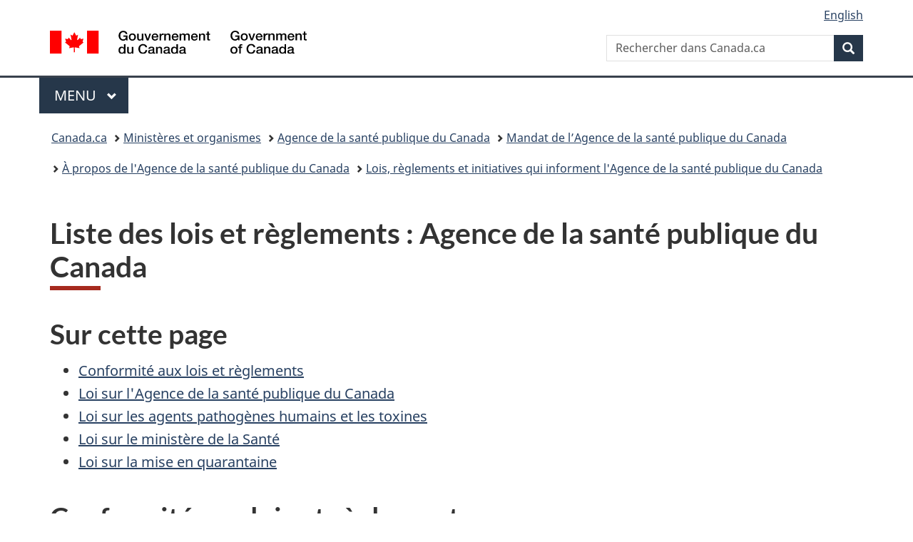

--- FILE ---
content_type: text/html;charset=utf-8
request_url: https://www.canada.ca/fr/sante-publique/organisation/mandat/a-propos-agence/lois-reglements/liste-lois-reglements.html
body_size: 36957
content:
<!doctype html>


<html class="no-js" dir="ltr" lang="fr" xmlns="http://www.w3.org/1999/xhtml">

<head prefix="og: http://ogp.me/ns#">
    
<meta http-equiv="X-UA-Compatible" content="IE=edge"/>
<meta charset="utf-8"/>
<title>Liste des lois et règlements : Agence de la santé publique du Canada - Canada.ca</title>
<meta content="width=device-width,initial-scale=1" name="viewport"/>


	<link rel="schema.dcterms" href="http://purl.org/dc/terms/"/>
	<link rel="canonical" href="https://www.canada.ca/fr/sante-publique/organisation/mandat/a-propos-agence/lois-reglements/liste-lois-reglements.html"/>
    <link rel="alternate" hreflang="fr" href="https://www.canada.ca/fr/sante-publique/organisation/mandat/a-propos-agence/lois-reglements/liste-lois-reglements.html"/>
	
        <link rel="alternate" hreflang="en" href="https://www.canada.ca/en/public-health/corporate/mandate/about-agency/acts-regulations/list-acts-regulations.html"/>
	
	
		<meta name="description" content="Liste des lois et règlements"/>
	
	
		<meta name="keywords" content="ASPC, Lois, Règlements"/>
	
	
		<meta name="author" content="Agence de la santé publique du Canada"/>
	
	
		<meta name="dcterms.title" content="Liste des lois et règlements : Agence de la santé publique du Canada"/>
	
	
		<meta name="dcterms.description" content="Liste des lois et règlements"/>
	
	
		<meta name="dcterms.creator" content="Agence de la santé publique du Canada"/>
	
	
	
		<meta name="dcterms.language" title="ISO639-2/T" content="fra"/>
	
	
		<meta name="dcterms.subject" title="gccore" content="Pas de sujet"/>
	
	
		<meta name="dcterms.issued" title="W3CDTF" content="2013-02-26"/>
	
	
		<meta name="dcterms.modified" title="W3CDTF" content="2025-09-08"/>
	
	
		<meta name="dcterms.audience" content="grand public"/>
	
	
		<meta name="dcterms.spatial" content="Canada"/>
	
	
		<meta name="dcterms.type" content="page de navigation"/>
	
	
	
	
	
		<meta name="dcterms.identifier" content="Agence_de_la_santé_publique_du_Canada"/>
	
	
	
        



	<meta prefix="fb: https://www.facebook.com/2008/fbml" property="fb:pages" content="378967748836213, 160339344047502, 184605778338568, 237796269600506, 10860597051, 14498271095, 209857686718, 160504807323251, 111156792247197, 113429762015861, 502566449790031, 312292485564363, 1471831713076413, 22724568071, 17294463927, 1442463402719857, 247990812241506, 730097607131117, 1142481292546228, 1765602380419601, 131514060764735, 307780276294187, 427238637642566, 525934210910141, 1016214671785090, 192657607776229, 586856208161152, 1146080748799944, 408143085978521, 490290084411688, 163828286987751, 565688503775086, 460123390028, 318424514044, 632493333805962, 370233926766473, 173004244677, 1562729973959056, 362400293941960, 769857139754987, 167891083224996, 466882737009651, 126404198009505, 135409166525475, 664638680273646, 169011506491295, 217171551640146, 182842831756930, 1464645710444681, 218822426028, 218740415905, 123326971154939, 125058490980757, 1062292210514762, 1768389106741505, 310939332270090, 285960408117397, 985916134909087, 655533774808209, 1522633664630497, 686814348097821, 230798677012118, 320520588000085, 103201203106202, 273375356172196, 61263506236, 353102841161, 1061339807224729, 1090791104267764, 395867780593657, 1597876400459657, 388427768185631, 937815283021844, 207409132619743, 1952090675003143, 206529629372368, 218566908564369, 175257766291975, 118472908172897, 767088219985590, 478573952173735, 465264530180856, 317418191615817, 428040827230778, 222493134493922, 196833853688656, 194633827256676, 252002641498535, 398018420213195, 265626156847421, 202442683196210, 384350631577399, 385499078129720, 178433945604162, 398240836869162, 326182960762584, 354672164565195, 375081249171867, 333050716732105, 118996871563050, 240349086055056, 119579301504003, 185184131584797, 333647780005544, 306255172770146, 369589566399283, 117461228379000, 349774478396157, 201995959908210, 307017162692056, 145928592172074, 122656527842056">


	


    


	<script src="//assets.adobedtm.com/be5dfd287373/abb618326704/launch-3eac5e076135.min.js"></script>










<link rel="stylesheet" href="https://use.fontawesome.com/releases/v5.15.4/css/all.css" integrity="sha256-mUZM63G8m73Mcidfrv5E+Y61y7a12O5mW4ezU3bxqW4=" crossorigin="anonymous"/>
<script blocking="render" src="/etc/designs/canada/wet-boew/js/gcdsloader.min.js"></script>
<link rel="stylesheet" href="/etc/designs/canada/wet-boew/css/theme.min.css"/>
<link href="/etc/designs/canada/wet-boew/assets/favicon.ico" rel="icon" type="image/x-icon"/>
<noscript><link rel="stylesheet" href="/etc/designs/canada/wet-boew/css/noscript.min.css"/></noscript>







                              <script>!function(a){var e="https://s.go-mpulse.net/boomerang/",t="addEventListener";if("False"=="True")a.BOOMR_config=a.BOOMR_config||{},a.BOOMR_config.PageParams=a.BOOMR_config.PageParams||{},a.BOOMR_config.PageParams.pci=!0,e="https://s2.go-mpulse.net/boomerang/";if(window.BOOMR_API_key="KBFUZ-C9D7G-RB8SX-GRGEN-HGMC9",function(){function n(e){a.BOOMR_onload=e&&e.timeStamp||(new Date).getTime()}if(!a.BOOMR||!a.BOOMR.version&&!a.BOOMR.snippetExecuted){a.BOOMR=a.BOOMR||{},a.BOOMR.snippetExecuted=!0;var i,_,o,r=document.createElement("iframe");if(a[t])a[t]("load",n,!1);else if(a.attachEvent)a.attachEvent("onload",n);r.src="javascript:void(0)",r.title="",r.role="presentation",(r.frameElement||r).style.cssText="width:0;height:0;border:0;display:none;",o=document.getElementsByTagName("script")[0],o.parentNode.insertBefore(r,o);try{_=r.contentWindow.document}catch(O){i=document.domain,r.src="javascript:var d=document.open();d.domain='"+i+"';void(0);",_=r.contentWindow.document}_.open()._l=function(){var a=this.createElement("script");if(i)this.domain=i;a.id="boomr-if-as",a.src=e+"KBFUZ-C9D7G-RB8SX-GRGEN-HGMC9",BOOMR_lstart=(new Date).getTime(),this.body.appendChild(a)},_.write("<bo"+'dy onload="document._l();">'),_.close()}}(),"".length>0)if(a&&"performance"in a&&a.performance&&"function"==typeof a.performance.setResourceTimingBufferSize)a.performance.setResourceTimingBufferSize();!function(){if(BOOMR=a.BOOMR||{},BOOMR.plugins=BOOMR.plugins||{},!BOOMR.plugins.AK){var e=""=="true"?1:0,t="",n="clpn5wacc2txg2lve7wa-f-05840975f-clientnsv4-s.akamaihd.net",i="false"=="true"?2:1,_={"ak.v":"39","ak.cp":"780901","ak.ai":parseInt("231651",10),"ak.ol":"0","ak.cr":8,"ak.ipv":4,"ak.proto":"h2","ak.rid":"3b5a4d96","ak.r":51208,"ak.a2":e,"ak.m":"dscb","ak.n":"essl","ak.bpcip":"18.222.222.0","ak.cport":45050,"ak.gh":"23.209.83.15","ak.quicv":"","ak.tlsv":"tls1.3","ak.0rtt":"","ak.0rtt.ed":"","ak.csrc":"-","ak.acc":"","ak.t":"1769285612","ak.ak":"hOBiQwZUYzCg5VSAfCLimQ==awoOD+jgueIEyWeQBgi5yqDEBlDiFoQxJJReAcLYWsbmkH9XWrmyE2mLgts/HY89gb+YQZMI5iVCKvpib4YUnNJ2fQMj/6kPtEtLEZ6nXKcJxbAmNvsFe5yCC0dhO8T6yCEPDPJdEvcC1Ijq2huzTaq8HVlkw+KLiZ/kTTKxubom+fSvP/[base64]","ak.pv":"821","ak.dpoabenc":"","ak.tf":i};if(""!==t)_["ak.ruds"]=t;var o={i:!1,av:function(e){var t="http.initiator";if(e&&(!e[t]||"spa_hard"===e[t]))_["ak.feo"]=void 0!==a.aFeoApplied?1:0,BOOMR.addVar(_)},rv:function(){var a=["ak.bpcip","ak.cport","ak.cr","ak.csrc","ak.gh","ak.ipv","ak.m","ak.n","ak.ol","ak.proto","ak.quicv","ak.tlsv","ak.0rtt","ak.0rtt.ed","ak.r","ak.acc","ak.t","ak.tf"];BOOMR.removeVar(a)}};BOOMR.plugins.AK={akVars:_,akDNSPreFetchDomain:n,init:function(){if(!o.i){var a=BOOMR.subscribe;a("before_beacon",o.av,null,null),a("onbeacon",o.rv,null,null),o.i=!0}return this},is_complete:function(){return!0}}}}()}(window);</script></head>

<body vocab="http://schema.org/" typeof="WebPage" resource="#wb-webpage" class="">

    




    
        
        
        <div class="newpar new section">

</div>

    
        
        
        <div class="par iparys_inherited">

    
    
    
    
        
        
        <div class="global-header"><nav><ul id="wb-tphp">
	<li class="wb-slc"><a class="wb-sl" href="#wb-cont">Passer au contenu principal</a></li>
	<li class="wb-slc"><a class="wb-sl" href="#wb-info">Passer à « Au sujet du gouvernement »</a></li>
	
</ul></nav>

<header>
	<div id="wb-bnr" class="container">
		<div class="row">
			
			<section id="wb-lng" class="col-xs-3 col-sm-12 pull-right text-right">
    <h2 class="wb-inv">Sélection de la langue</h2>
    <div class="row">
        <div class="col-md-12">
            <ul class="list-inline mrgn-bttm-0">
                <li>
                    <a lang="en" href="/en/public-health/corporate/mandate/about-agency/acts-regulations/list-acts-regulations.html">
                        
                        
                            <span class="hidden-xs" translate="no">English</span>
                            <abbr title="English" class="visible-xs h3 mrgn-tp-sm mrgn-bttm-0 text-uppercase" translate="no">en</abbr>
                        
                    </a>
                </li>
                
                
            </ul>
        </div>
    </div>
</section>
				<div class="brand col-xs-9 col-sm-5 col-md-4" property="publisher" resource="#wb-publisher" typeof="GovernmentOrganization">
					
                    
					
						
						<a href="/fr.html" property="url">
							<img src="/etc/designs/canada/wet-boew/assets/sig-blk-fr.svg" alt="Gouvernement du Canada" property="logo"/>
							<span class="wb-inv"> /
								
								<span lang="en">Government of Canada</span>
							</span>
						</a>
					
					<meta property="name" content="Gouvernement du Canada"/>
					<meta property="areaServed" typeof="Country" content="Canada"/>
					<link property="logo" href="/etc/designs/canada/wet-boew/assets/wmms-blk.svg"/>
				</div>
				<section id="wb-srch" class="col-lg-offset-4 col-md-offset-4 col-sm-offset-2 col-xs-12 col-sm-5 col-md-4">
					<h2>Recherche</h2>
					
<form action="/fr/sr/srb.html" method="get" name="cse-search-box" role="search">
	<div class="form-group wb-srch-qry">
		
		    <label for="wb-srch-q" class="wb-inv">Rechercher dans Canada.ca</label>
			<input id="wb-srch-q" list="wb-srch-q-ac" class="wb-srch-q form-control" name="q" type="search" value="" size="34" maxlength="170" placeholder="Rechercher dans Canada.ca"/>
		    
		

		<datalist id="wb-srch-q-ac">
		</datalist>
	</div>
	<div class="form-group submit">
	<button type="submit" id="wb-srch-sub" class="btn btn-primary btn-small" name="wb-srch-sub"><span class="glyphicon-search glyphicon"></span><span class="wb-inv">Recherche</span></button>
	</div>
</form>

				</section>
		</div>
	</div>
	<hr/>
	
	<div class="container"><div class="row">
		
        <div class="col-md-8">
        <nav class="gcweb-menu" typeof="SiteNavigationElement">
		<h2 class="wb-inv">Menu</h2>
		<button type="button" aria-haspopup="true" aria-expanded="false">Menu<span class="wb-inv"> principal</span> <span class="expicon glyphicon glyphicon-chevron-down"></span></button>
<ul role="menu" aria-orientation="vertical" data-ajax-replace="/content/dam/canada/sitemenu/sitemenu-v2-fr.html">
	<li role="presentation"><a role="menuitem" tabindex="-1" href="https://www.canada.ca/fr/services/emplois.html">Emplois et milieu de travail</a></li>
	<li role="presentation"><a role="menuitem" tabindex="-1" href="https://www.canada.ca/fr/services/immigration-citoyennete.html">Immigration et citoyenneté</a></li>
	<li role="presentation"><a role="menuitem" tabindex="-1" href="https://voyage.gc.ca/">Voyage et tourisme</a></li>
	<li role="presentation"><a role="menuitem" tabindex="-1" href="https://www.canada.ca/fr/services/entreprises.html">Entreprises et industrie</a></li>
	<li role="presentation"><a role="menuitem" tabindex="-1" href="https://www.canada.ca/fr/services/prestations.html">Prestations</a></li>
	<li role="presentation"><a role="menuitem" tabindex="-1" href="https://www.canada.ca/fr/services/sante.html">Santé</a></li>
	<li role="presentation"><a role="menuitem" tabindex="-1" href="https://www.canada.ca/fr/services/impots.html">Impôts</a></li>
	<li role="presentation"><a role="menuitem" tabindex="-1" href="https://www.canada.ca/fr/services/environnement.html">Environnement et ressources naturelles</a></li>
	<li role="presentation"><a role="menuitem" tabindex="-1" href="https://www.canada.ca/fr/services/defense.html">Sécurité nationale et défense</a></li>
	<li role="presentation"><a role="menuitem" tabindex="-1" href="https://www.canada.ca/fr/services/culture.html">Culture, histoire et sport</a></li>
	<li role="presentation"><a role="menuitem" tabindex="-1" href="https://www.canada.ca/fr/services/police.html">Services de police, justice et urgences</a></li>
	<li role="presentation"><a role="menuitem" tabindex="-1" href="https://www.canada.ca/fr/services/transport.html">Transport et infrastructure</a></li>
	<li role="presentation"><a role="menuitem" tabindex="-1" href="https://www.international.gc.ca/world-monde/index.aspx?lang=fra">Canada et le monde</a></li>
	<li role="presentation"><a role="menuitem" tabindex="-1" href="https://www.canada.ca/fr/services/finance.html">Argent et finances</a></li>
	<li role="presentation"><a role="menuitem" tabindex="-1" href="https://www.canada.ca/fr/services/science.html">Science et innovation</a></li>
	<li role="presentation"><a role="menuitem" tabindex="-1" href="https://www.canada.ca/fr/services/evenements-vie.html">Gérer les événements de la vie</a></li>	
</ul>

		
        </nav>   
        </div>
		
		
		
    </div></div>
	
		<nav id="wb-bc" property="breadcrumb"><h2 class="wb-inv">Vous êtes ici :</h2><div class="container"><ol class="breadcrumb">
<li><a href='/fr.html'>Canada.ca</a></li>
<li><a href='/fr/gouvernement/min.html'>Ministères et organismes</a></li>
<li><a href='/fr/sante-publique.html'>Agence de la santé publique du Canada</a></li>
<li><a href='/fr/sante-publique/organisation/mandat.html'>Mandat de l’Agence de la santé publique du Canada</a></li>
<li><a href='/fr/sante-publique/organisation/mandat/a-propos-agence.html'>À propos de l&#39;Agence de la santé publique du Canada</a></li>
<li><a href='/fr/sante-publique/organisation/mandat/a-propos-agence/lois-reglements.html'>Lois, règlements et initiatives qui informent l&#39;Agence de la santé publique du Canada</a></li>
</ol></div></nav>


	

  
</header>
</div>

    

</div>

    




	



    
    

    
    
        <main property="mainContentOfPage" resource="#wb-main" typeof="WebPageElement" class="container">
            
            <div class="mwstitle section">

    <h1 property="name" id="wb-cont" dir="ltr">
Liste des lois et règlements : Agence de la santé publique du Canada</h1>
	</div>
<div class="mwsgeneric-base-html parbase section">



    
	
<h2>Sur cette page</h2>
<ul>
  <li><a href="#a1">Conformité aux lois et règlements</a></li>
  <li><a href="#a5">Loi sur l'Agence de la santé publique du Canada</a></li>	
  <li><a href="#a2">Loi sur les agents pathogènes humains et les toxines</a></li>	
  <li><a href="#a4">Loi sur le ministère de la Santé</a></li>
  <li><a href="#a6">Loi sur la mise en quarantaine</a></li>	
  
</ul>	

	
<h2 id="a1">Conformité aux lois et règlements</h2>

<p>L'Agence de la santé  publique du Canada (ASPC) aide le ministre de la Santé à exercer ses en matière  de santé publique.</p>

<p>Grâce à la prestation de  ses programmes législatifs et réglementaires, l'ASPC s'efforce de se conformer  à la&nbsp;Directive du Cabinet sur la gestion de la réglementation. Santé Canada et l'ASPC ont aussi mené un examen approfondi de la réglementation et de l'administration des programmes afin d'identifier les règlements désuets, inefficaces ou redondants qui freinent à la croissance économique et imposent un fardeau inutile aux entreprises et à la population canadienne.</p>

<p>Pour en savoir plus&nbsp;:</p>

<ul>
  <li><a href="/fr/gouvernement/systeme/lois/developpement-amelioration-reglementation-federale/exigences-matiere-elaboration-gestion-examen-reglements/lignes-directrices-outils/directive-cabinet-reglementation.html">Directive du Cabinet sur la réglementation</a></li>
<li><a href="/fr/services/sante/publications/systeme-et-services-sante/rapport-reduction-fardeau-administratif.html">Rapport sur la réduction du fardeau administratif de Santé Canada et de l'Agence de la santé publique du Canada</a></li>
</ul>

	
<h2 id="a5">Loi sur l'Agence de la santé publique du Canada</h2>

<p>La <em>Loi sur l'Agence  de la santé publique du Canada</em> établit l'ASPB pour assister le ministre de  la Santé dans l'exercice de ses attributions en matière de santé publique. Elle  établit aussi le bureau de l'administrateur en chef de la santé publique, le  bureau du président, et les attributions connexes.</p>
<p>Pour en savoir plus : </p>
<ul>
  <li><a href="http://lois-laws.justice.gc.ca/fra/lois/P-29.5/page-1.html">Loi sur l'Agence de la  santé publique du Canada</a></li>
</ul>

<h2 id="a2"><em>Loi sur les agents pathogènes humains et les toxines</em></h2>
<p>La <em>Loi sur les agents  pathogènes humains et les toxines</em> a pour objet un régime pour protéger la  santé et la sécurité de la population contre les risques associés aux agents  pathogènes humains et aux toxines.</p>
<p>Pour en savoir plus&nbsp;: </p>
<ul>
  <li><a href="https://lois-laws.justice.gc.ca/fra/lois/h-5.67/TexteComplet.html">Loi sur les agents pathogènes  humains et les toxines</a></li>
  <li><a href="http://lois-laws.justice.gc.ca/fra/reglements/DORS-2015-44/index.html">Règlement sur les agents  pathogènes humains et les toxines</a></li>
</ul>
<h2 id="a4"><em>Loi sur le ministère de la Santé</em></h2>
<p>La <em>Loi sur le  ministère de la Santé</em> définit les attributions du ministre, qui  s'appliquent à tous les aspects de la promotion et de la protection de la santé  des Canadiens sur lesquels le Parlement a compétence.</p>
<p>Pour en savoir plus&nbsp;: </p>
<ul>
  <li><a href="https://laws-lois.justice.gc.ca/fra/lois/h-3.2/">Loi sur le ministère de la Santé</a></li>
  <li><a href="http://laws-lois.justice.gc.ca/fra/reglements/DORS-2016-43/index.html">Règlement sur l'eau potable à bord des trains, bâtiments, aéronefs et autocars</a></li>
</ul>
<h2 id="a6"><em>Loi sur la mise en quarantaine</em></h2>
<p>La <em>Loi sur la mise en  quarantaine</em> a pour objet la protection de la santé publique au moyen de  mesures exhaustives visant à prévenir l'introduction et la propagation de  maladies transmissibles. La <em>Loi sur la mise en quarantaine</em> autorise le  ministre de la Santé à établir des postes de quarantaine et des installations  de quarantaine partout au Canada et à désigner divers agents, notamment des  agents de quarantaine, des agents d'hygiène du milieu et des agents de  contrôle. La <em>Loi sur la mise en quarantaine</em> autorise la prise de mesures  à l'égard des voyageurs de l'étranger et des autres personnes se trouvant au  point d'entrée ou de sortie qui sont ou pourraient être atteints d'une maladie  transmissible (constituant un danger grave pour la santé publique). Elle  autorise aussi la prise de mesures à l'égard des véhicules qui arrivent au  Canada ou qui en partent et des marchandises à leur bord, dans le cas où ils  pourraient être la source d'une maladie transmissible.</p>
<p>Pour en savoir plus&nbsp;: </p>
<ul>
  <li><a href="https://lois-laws.justice.gc.ca/fra/lois/H-5.67/">Loi sur la mise en quarantaine</a></li>
  <li><a href="https://laws-lois.justice.gc.ca/fra/reglements/C.R.C.%2C_ch._1368/index.html">Règlement sur la  quarantaine</a></li>
</ul>
<h3>Décrets d'urgence archivés liés à la COVID-19, pris en vertu de l'article 58 de la <em>Loi sur la mise en quarantaine</em></h3>

<p>La santé et la sécurité des Canadiens sont la priorité du gouvernement du Canada. Pour limiter l'introduction et la propagation de la COVID-19 au Canada, le gouvernement du Canada a pris des mesures sans précédent pour mettre en œuvre une stratégie globale comportant plusieurs niveaux de mesures de précaution.</p>
<p>De 2020 à 2023, des décrets d'urgence ont été pris en vertu de la&nbsp;Loi sur la mise en quarantaine&nbsp;afin de protéger la santé des Canadiens. Il n'existe actuellement aucun décret d'urgence en vigueur en vertu de la&nbsp;<em>Loi sur la mise en quarantaine</em>.</p>
	
<details><summary><h4>Décrets d'urgence archivé</h4></summary>
<ul>
  <li>Abrogé&nbsp;: Est entré en vigueur le 4 février 2023 - <a href="https://decrets.canada.ca/attachment.php?attach=43163&amp;lang=fr"><em>Décret visant la réduction du risque d'exposition à la COVID-19 au Canada</em></a></li>
  <li>Expiré: Est entré en vigueur le 5 janvier 2023 -&nbsp;<a href="https://decrets.canada.ca/attachment.php?attach=43072&amp;lang=fr"><em>Décret visant la réduction du risque d'exposition à la COVID-19 au Canada</em></a></li>
  <li>Expiré : Est entré en vigueur le 27 juin 2022 - <a href="https://decrets.canada.ca/attachment.php?attach=42369&amp;lang=fr"><em>Décret visant la réduction du risque d'exposition à la COVID-19 au Canada</em></a> (le Décret)</li>
  <li>Abrogé et remplacé : Est entré en vigueur le 31 mai 2022 - <a href="https://decrets.canada.ca/attachment.php?attach=42109&amp;lang=fr"><em>Décret visant la réduction du risque d'exposition à la COVID-19 au Canada</em></a> (le Décret)</li>
  <li>Expiré : Est entré en vigueur le 31 mars 2022 - <a href="https://decrets.canada.ca/attachment.php?attach=41803&amp;lang=fr"><em>Décret visant la réduction du risque d'exposition à la COVID-19 au Canada (quarantaine, isolement, et autres obligations)</em></a> (le Décret visant la quarantaine)</li>
  <li>Expiré : Est entré en vigueur le 31 mars 2022 - <a href="https://decrets.canada.ca/attachment.php?attach=41802&amp;lang=fr"><em>Décret visant la réduction du risque d'exposition à la COVID-19 au Canada (interdiction d'entrée au Canada)</em></a></li>
  <li>Abrogé et remplacé : Est entré en vigueur le 28 février 2022 - <a href="https://decrets.canada.ca/attachment.php?attach=41627&amp;lang=fr"><em>Décret visant la réduction du risque d'exposition à la COVID-19 au Canada (quarantaine, isolement, et autres obligations)</em></a> (le Décret visant la quarantaine)</li>
  <li>Abrogé et remplacé : Est entré en vigueur le 28 février 2022 - <a href="https://decrets.canada.ca/attachment.php?attach=41626&amp;lang=fr"><em>Décret visant la réduction du risque d'exposition à la COVID-19 au Canada (interdiction d'entrée au Canada)</em></a></li>
  <li>Abrogé et remplacé : Est entré en vigueur le 31 janvier 2022 - <a href="https://decrets.canada.ca/attachment.php?attach=41490&amp;lang=fr"><em>Décret visant la réduction du risque d'exposition à la COVID-19 au Canada (quarantaine, isolement, et autres obligations)</em></a> (le Décret visant la quarantaine)</li>
  <li>Abrogé et remplacé : Est entré en vigueur le 31 janvier 2022 - <a href="https://decrets.canada.ca/attachment.php?attach=41489&amp;lang=fr"><em>Décret visant la réduction du risque d'exposition à la COVID-19 au Canada (interdiction d'entrée au Canada)</em></a></li>
  <li>Abrogé et remplacé : Est entré en vigueur le 21 décembre 2021 - <a href="https://decrets.canada.ca/attachment.php?attach=41406&amp;lang=fr"><em>Décret visant la réduction du risque d'exposition à la COVID-19 au Canada (quarantaine, isolement, et autres obligations)</em></a> (le Décret visant la quarantaine)</li>
  <li>Expiré : Est entré en vigueur le 27 novembre 2021 - <a href="https://decrets.canada.ca/attachment.php?attach=41328&amp;lang=fr"><em>Décret visant la réduction du risque d'exposition à la COVID-19 au Canada (interdiction d'entrée au Canada - pays visés)</em></a></li>
  <li>Abrogé et remplacé : Est entré en vigueur le 20 novembre 2021 - <a href="https://decrets.canada.ca/attachment.php?attach=41323&amp;lang=fr"><em>Décret visant la réduction du risque d'exposition à la COVID-19 au Canada (interdiction d'entrée au Canada en provenance d'un pays étranger autre que les États-Unis)</em></a></li>
  <li>Abrogé et remplacé : Est entré en vigueur le 20 novembre 2021 - <a href="https://decrets.canada.ca/attachment.php?attach=41489&amp;lang=fr"><em>Décret visant la réduction du risque d'exposition à la COVID-19 au Canada (interdiction d'entrée au Canada en provenance des États-Unis)</em></a></li>
  <li>Abrogé et remplacé : Est entré en vigueur le 20 novembre 2021 - <em><a href="https://decrets.canada.ca/attachment.php?attach=41324&amp;lang=fr">Décret visant la réduction du risque d'exposition à la COVID-19 au Canada (quarantaine, isolement, et autres obligations)</a></em></li>
  <li>Abrogé et remplacé : Est entré en vigueur le 15 septembre 2021 - <em><a href="https://decrets.canada.ca/attachment.php?attach=41232&amp;lang=fr">Décret visant la réduction du risque d'exposition à la COVID-19 au Canada (quarantaine, isolement, et autres obligations)</a></em></li>
  <li>Abrogé et remplacé : Est entré en vigueur le 15 septembre 2021 - <em><a href="https://decrets.canada.ca/attachment.php?attach=41231&amp;lang=fr">Décret visant la réduction du risque d'exposition à la COVID-19 au Canada (interdiction d'entrée au Canada en provenance d'un pays étranger autre que les États-Unis)</a> <a href="https://decrets.canada.ca/attachment.php?attach=41231&amp;lang=fr"></a></em></li>
  <li>Abrogé et remplacé : Est entré en vigueur le 15 septembre 2021 <em>- <a href="https://decrets.canada.ca/attachment.php?attach=41230&amp;lang=fr">Décret visant la réduction du risque d'exposition à la COVID-19 au Canada (interdiction d'entrée au Canada en provenance des États-Unis)</a></em></li>
  <li>Expiré : Est entré en vigueur le 1 septembre 2021 <strong>-</strong> <em><a href="https://decrets.canada.ca/attachment.php?attach=41228&amp;lang=fr">Décret modifiant le Décret visant la réduction du risque d'exposition à la COVID-19 au Canada (interdiction d'entrée au Canada en provenance d'un pays étranger autre que les États-Unis)</a></em></li>
  <li>Abrogé et remplacé : Est entré en vigueur le 9 août 2021 - <em><a href="https://decrets.canada.ca/attachment.php?attach=41062&amp;lang=fr">Décret visant la réduction du risque d'exposition à la COVID-19 au Canada (quarantaine, isolement, et autres obligations)</a></em></li>
  <li>Abrogé et remplacé : Est entré en vigueur le 9 août 2021 <strong>-</strong> <em><a href="https://decrets.canada.ca/attachment.php?attach=41061&amp;lang=fr">Décret visant la réduction du risque d'exposition à la COVID-19 au Canada (interdiction d'entrée au Canada en provenance d'un pays étranger autre que les États-Unis)</a></em></li>
  <li>Abrogé et remplacé : Est entré en vigueur le 9 août 2021 <em>- <a href="https://decrets.canada.ca/attachment.php?attach=41060&amp;lang=fr">Décret visant la réduction du risque d'exposition à la COVID-19 au Canada (interdiction d'entrée au Canada en provenance des États-Unis)</a></em></li>
  <li>Abrogé et remplacé : Est entré en vigueur le 20 juillet 2021 - <em><a href="https://decrets.canada.ca/attachment.php?attach=41037&amp;lang=fr">Décret visant la réduction du risque d'exposition à la COVID-19 au Canada (quarantaine, isolement, et autres obligations)</a><a href="https://decrets.canada.ca/attachment.php?attach=41037&amp;lang=fr"></a></em></li>
  <li>Abrogé et remplacé : Est entré en vigueur le 20 juillet 2021 - <a href="https://orders-in-council.canada.ca/attachment.php?attach=41036&amp;lang=en"><em>Décret visant la réduction du risque d'exposition à la COVID-19 au Canada (interdiction d'entrée au Canada en provenance d'un pays étranger autre que les États-Unis)</em></a></li>
  <li>Abrogé et remplacé : Est entré en vigueur le 20 juillet 2021 <em>- <a href="https://decrets.canada.ca/attachment.php?attach=41035&amp;lang=fr">Décret visant la réduction du risque d'exposition à la COVID-19 au Canada (interdiction d'entrée au Canada en provenance des États-Unis)</a></em></li>
  <li>Expiré : Est entré en vigueur le 1 juillet 2021 - <em><a href="https://decrets.canada.ca/attachment.php?attach=40952&amp;lang=fr">Décret visant la réduction du risque d'exposition à la COVID-19 au Canada (quarantaine, isolement, et autres obligations)</a></em></li>
  <li>Abrogé et remplacé : Est entré en vigueur le 21 juin 2021 - <em><a href="https://decrets.canada.ca/attachment.php?attach=40875&amp;lang=fr">Décret visant la réduction du risque d'exposition à la COVID-19 au Canada (quarantaine, isolement, et autres obligations)</a></em></li>
  <li>Abrogé et remplacé : Est entré en vigueur le 21 juin 2021 - <a href="https://decrets.canada.ca/attachment.php?attach=40874&amp;lang=fr"><em>Décret visant la réduction du risque d'exposition à la COVID-19 au Canada (interdiction d'entrée au Canada en provenance d'un pays étranger autre que les États-Unis)</em></a></li>
  <li>Abrogé et remplacé : Est entré en vigueur le 21 juin 2021 <em>- <a href="https://decrets.canada.ca/attachment.php?attach=40873&amp;lang=fr">Décret visant la réduction du risque d'exposition à la COVID-19 au Canada (interdiction d'entrée au Canada en provenance des États-Unis)</a></em></li>
  <li>Abrogé et remplacé : Est entré en vigueur le 21 mai 2021 - <em><a href="https://orders-in-council.canada.ca/attachment.php?attach=40642&amp;lang=en">Décret visant la réduction du risque d'exposition à la COVID-19 au Canada (quarantaine, isolement, et autres obligations)</a></em></li>
  <li>Abrogé et remplacé : Est entré en vigueur le 21 mai 2021 - <a href="https://decrets.canada.ca/attachment.php?attach=40641&amp;lang=fr"><em>Décret visant la réduction du risque d'exposition à la COVID-19 au Canada (interdiction d'entrée au Canada en provenance d'un pays autre que les États-Unis)</em></a></li>
  <li>Abrogé et remplacé : Est entré en vigueur le 21 mai 2021 - <a href="https://decrets.canada.ca/attachment.php?attach=40640&amp;lang=fr"><em>Décret visant la réduction du risque d'exposition à la COVID-19 au Canada (interdiction d'entrée au Canada en provenance des États-Unis)</em></a></li>
  <li>Abrogé et remplacé : Est entré en vigueur le 21 avril 2021 <em>-</em> <a href="https://decrets.canada.ca/attachment.php?attach=40499&amp;lang=fr"><em>Décret visant la réduction du risque d'exposition à la COVID-19 au Canada (quarantaine, isolement, et autres obligations)</em></a></li>
  <li>Abrogé et remplacé : Est entré en vigueur le 21 avril 2021 <em>-</em> <a href="https://decrets.canada.ca/attachment.php?attach=40497&amp;lang=fr"><em>Décret visant la réduction du risque d'exposition à la COVID-19 au Canada (interdiction d'entrée au Canada en provenance d'un pays étranger autre que les États-Unis)</em></a></li>
  <li>Abrogé et remplacé : Est entré en vigueur le 21 avril 2021 - <a href="https://decrets.canada.ca/attachment.php?attach=40498&amp;lang=fr"><em>Décret visant la réduction du risque d'exposition à la COVID-19 au Canada (interdiction d'entrée au Canada en provenance des États-Unis)</em></a></li>
  <li>Abrogé et remplacé : Est entré en vigueur le 19 mars 2021 <em>-</em> <a href="https://decrets.canada.ca/attachment.php?attach=40354&amp;lang=fr"><em>Décret visant la réduction du risque d'exposition à la COVID-19 au Canada (quarantaine, isolement, et autres obligations)</em></a></li>
  <li>Abrogé et remplacé : Est entré en vigueur le 19 mars 2021 <em>-</em> <a href="https://decrets.canada.ca/attachment.php?attach=40353&amp;lang=fr"><em>Décret visant la réduction du risque d'exposition à la COVID-19 au Canada (interdiction d'entrée au Canada en provenance des États-Unis)</em></a></li>
  <li>Abrogé et remplacé : Est entré en vigueur le 14 février 2021 - <a href="https://decrets.canada.ca/attachment.php?attach=40252&amp;lang=fr"><em>Décret visant la réduction du risque d'exposition à la COVID-19 au Canada (quarantaine, isolement, et autres obligations)</em></a></li>
  <li>Abrogé et remplacé : Est entré en vigueur le 14 février 2021 <em>-</em> <a href="https://decrets.canada.ca/attachment.php?attach=40251&amp;lang=fr"><em>Décret visant la réduction du risque d'exposition à la COVID-19 au Canada (interdiction d'entrée au Canada en provenance d'un pays étranger autre que les États-Unis)</em></a></li>
  <li>Abrogé et remplacé : Est entré en vigueur le 14 février 2021 <em>-</em> <a href="https://decrets.canada.ca/attachment.php?attach=40250&amp;lang=fr"><em>Décret visant la réduction du risque d'exposition à la COVID-19 au Canada (interdiction d'entrée au Canada en provenance des États-Unis)</em></a></li>
  <li>Abrogé et remplacé : Est entré en vigueur le 20 janvier 2021 <em>-</em> <a href="https://decrets.canada.ca/attachment.php?attach=40172&amp;lang=fr"><em>Décret visant la réduction du risque d'exposition à la COVID-19 au Canada (quarantaine, isolement, et autres obligations)</em></a></li>
  <li>Abrogé et remplacé : Est entré en vigueur le 20 janvier 2021 <em>-</em> <a href="https://decrets.canada.ca/attachment.php?attach=40171&amp;lang=fr"><em>Décret visant la réduction du risque d'exposition à la COVID-19 au Canada (interdiction d'entrée au Canada en provenance d'un pays étranger autre que les États-Unis)</em></a></li>
  <li>Abrogé et remplacé : Est entré en vigueur le 20 janvier 2021 <em>-</em> <a href="https://decrets.canada.ca/attachment.php?attach=40170&amp;lang=fr"><em>Décret visant la réduction du risque d'exposition à la COVID-19 au Canada (interdiction d'entrée au Canada en provenance des États-Unis)</em></a></li>
  <li>Abrogé et remplacé : Est entré en vigueur le 6 janvier 2021 <em>-</em> <a href="https://orders-in-council.canada.ca/attachment.php?attach=40167&amp;lang=fr"><em>Décret visant la réduction du risque d'exposition à la COVID-19 au Canada (quarantaine, isolement et autres obligations)</em></a></li>
  <li>Abrogé et remplacé : Est entré en vigueur le 18 décembre 2020 <em>-</em> <a href="https://decrets.canada.ca/attachment.php?attach=40095&amp;lang=fr"><em>Décret visant la réduction du risque d'exposition à la COVID-19 au Canada (interdiction d'entrée au Canada en provenance des États-Unis)</em></a></li>
  <li>Abrogé et remplacé : Est entré en vigueur le 29 novembre 2020 <em>-</em> <a href="https://decrets.canada.ca/attachment.php?attach=39977&amp;lang=fr"><em>Décret visant la réduction du risque d'exposition à la COVID-19 au Canada (interdiction d'entré au Canada en provenance des États-Unis)</em></a></li>
  <li>Abrogé et remplacé : Est entré en vigueur le 29 novembre 2020 - <a href="https://decrets.canada.ca/attachment.php?attach=39976&amp;lang=fr"><em>Décret no. 8 visant la réduction du risque d'exposition à la COVID-19 au Canada (obligation de s'isoler)</em></a></li>
  <li>Abrogé et remplacé : Est entré en vigueur le 29 novembre 2020 <em>-</em> <a href="https://decrets.canada.ca/attachment.php?attach=39975&amp;lang=fr"><em>Décret visant la réduction du risque d'exposition à la COVID-19 au Canada (interdiction d'entrée au Canada en provenance d'un pays étranger autre que les États-Unis)</em></a></li>
  <li>Abrogé et remplacé : Est entré en vigueur le 18 novembre 2020 <em>-</em> <a href="https://decrets.canada.ca/attachment.php?attach=39892&amp;lang=fr"><em>Décret visant la réduction du risque d'exposition à la COVID-19 au Canada (interdiction d'entré au Canada en provenance des États-Unis)</em></a></li>
  <li>Abrogé et remplacé : Est entré en vigueur le 30 octobre 2020 - <a href="https://decrets.canada.ca/attachment.php?attach=39829&amp;lang=fr"><em>Décret no. 7 visant la réduction du risque d'exposition à la COVID-19 au Canada (obligation de s'isoler)</em></a></li>
  <li>Abrogé et remplacé :&nbsp;Est entré en vigueur le 30 octobre 2020&nbsp;- <a href="https://decrets.canada.ca/attachment.php?attach=39828&amp;lang=fr"><em>Décret visant la réduction du risque d'exposition à la COVID-19 au Canada (interdiction d'entré au Canada en provenance d'un pays étranger autre que les États-Unis)</em></a></li>
  <li>Expiré : Est entré en vigueur le 30 octobre 2020 - <a href="https://decrets.canada.ca/attachment.php?attach=39827&amp;lang=fr"><em>Décret visant la réduction du risque d'exposition à la COVID-19 au Canada (interdiction d'entré au Canada en provenance des États-Unis)</em></a></li>
  <li>Abrogé et remplacé : Est entré en vigueur le 20 octobre 2020 <em>-</em> <a href="https://decrets.canada.ca/attachment.php?attach=39794&amp;lang=fr"><em>Décret visant la réduction du risque d'exposition à la COVID-19 au Canada (interdiction d'entrée au Canada en provenance des États-Unis)</em></a></li>
  <li>Abrogé et remplacé : Est entré en vigueur le 7 octobre 2020 <em>-</em> <a href="https://decrets.canada.ca/attachment.php?attach=39781&amp;lang=fr"><em>Décret no. 6 visant la réduction du risque d'exposition à la COVID-19 au Canada (obligation de s'isoler)</em></a></li>
  <li>Abrogé et remplacé : Est entré en vigueur le 7 octobre 2020 - <a href="https://decrets.canada.ca/attachment.php?attach=39780&amp;lang=fr"><em>Décret visant la réduction du risque d'exposition à la COVID-19 au Canada (interdiction d'entrée au Canada en provenance d'un pays étranger autre que les États-Unis)</em></a></li>
  <li>Abrogé et remplacé : Est entré en vigueur le 7 octobre 2020 <em>-</em> <a href="https://decrets.canada.ca/attachment.php?attach=39779&amp;lang=fr"><em>Décret visant la réduction du risque d'exposition à la COVID-19 au Canada (interdiction d'entrée au Canada en provenance des États-Unis)</em></a></li>
  <li>Abrogé et remplacé : Est entré en vigueur le 28 septembre 2020 <em>-</em> <a href="https://decrets.canada.ca/attachment.php?attach=39657&amp;lang=fr"><em>Décret no. 5 visant la réduction du risque d'exposition à la COVID-19 au Canada (obligation de s'isoler)</em></a></li>
  <li>Abrogé et remplacé : Est entré en vigueur le 28 septembre 2020 <em>-</em> <a href="https://decrets.canada.ca/attachment.php?attach=39656&amp;lang=fr"><em>Décret visant la réduction du risque d'exposition à la COVID-19 au Canada (interdiction d'entrée au Canada en provenance d'un pays étranger autre que les États-Unis)</em></a></li>
  <li>Abrogé et remplacé : Est entré en vigueur le 20 septembre 2020 - <a href="https://decrets.canada.ca/attachment.php?attach=39636&amp;lang=fr"><em>Décret visant la réduction du risque d'exposition à la COVID-19 au Canada (interdiction d'entrée au Canada en provenance des États-Unis)</em></a></li>
  <li>Abrogé et remplacé : Est entré en vigueur le 30 août 2020 <em>-</em> <a href="https://decrets.canada.ca/attachment.php?attach=39613&amp;lang=fr"><em>Décret no. 4 visant la réduction du risque d'exposition à la COVID-19 au Canada (obligation de s'isoler)</em></a></li>
  <li>Abrogé et remplacé : Est entré en vigueur le 30 août 2020 - <a href="https://decrets.canada.ca/attachment.php?attach=39612&amp;lang=fr"><em>Décret visant la réduction du risque d'exposition à la COVID-19 au Canada (interdiction d'entrée au Canada en provenance d'un pays étranger autre que les États-Unis)</em></a></li>
  <li>Abrogé et remplacé : Est entré en vigueur le 20 août 2020 - <a href="https://decrets.canada.ca/attachment.php?attach=39536&amp;lang=fr"><em>Décret visant la réduction du risque d'exposition à la COVID-19 au Canada (interdiction d'entrée au Canada en provenance des États-Unis)</em></a></li>
  <li>Abrogé et remplacé : Est entré en vigueur le 30 juillet 2020 <em>-</em> <a href="https://decrets.canada.ca/attachment.php?attach=39518&amp;lang=fr"><em>Décret visant la réduction du risque d'exposition à la COVID-19 au Canada (interdiction d'entrée au Canada en provenance d'un pays étranger autre que les États-Unis)</em></a></li>
  <li>Abrogé et remplacé : Est entré en vigueur le 20 juillet 2020 <em>-</em> <a href="https://decrets.canada.ca/attachment.php?attach=39506&amp;lang=fr"><em>Décret visant la réduction du risque d'exposition à la COVID-19 au Canada (interdiction d'entrée au Canada en provenance des États-Unis)</em></a></li>
  <li>Abrogé et remplacé : Est entré en vigueur le 29 juin 2020 <em>-</em> <a href="https://decrets.canada.ca/attachment.php?attach=39482&amp;lang=fr"><em>Décret no 3 visant la réduction du risque d'exposition à la COVID-19 au Canada (obligation de s'isoler)</em></a></li>
  <li>Abrogé et remplacé : Est entré en vigueur le 29 juin 2020 <em>-</em> <a href="https://decrets.canada.ca/attachment.php?attach=39483&amp;lang=fr"><em>Décret visant la réduction du risque d'exposition à la COVID-19 au Canada (interdiction d'entrée au Canada en provenance d'un pays étranger autre que les États-Unis)</em></a></li>
  <li>Abrogé et remplacé : Est entré en vigueur le 19 juin 2020 <em>-</em> <a href="https://decrets.canada.ca/attachment.php?attach=39438&amp;lang=fr"><em>Décret visant la réduction du risque d'exposition à la COVID-19 au Canada (interdiction d'entrée au Canada en provenance des États-Unis)</em></a></li>
  <li>Abrogé et remplacé : Est entré en vigueur le 19 juin 2020 <em>-</em> <a href="https://decrets.canada.ca/attachment.php?attach=39437&amp;lang=fr"><em>Décret no 2 visant la réduction du risque d'exposition à la COVID-19 au Canada (obligation de s'isoler)</em></a></li>
  <li>Abrogé et remplacé : Est entré en vigueur le 8 juin 2020 - <a href="https://decrets.canada.ca/attachment.php?attach=39383&amp;lang=fr"><em>Décret visant la réduction du risque d'exposition à la COVID-19 au Canada (interdiction d'entrée au Canada en provenance des États-Unis)</em></a></li>
  <li>Abrogé et remplacé : Est entré en vigueur le 8 juin 2020 - <a href="https://decrets.canada.ca/attachment.php?attach=39382&amp;lang=fr"><em>Décret visant la réduction du risque d'exposition à la COVID-19 au Canada (interdiction d'entrée au Canada en provenance d'un pays étranger autre que les États-Unis)</em></a></li>
  <li>Abrogé et remplacé : Est entré en vigueur le 21 mai 2020 <em>-</em> <a href="https://decrets.canada.ca/attachment.php?attach=39285&amp;lang=fr"><em>Décret visant la réduction du risque d'exposition à la COVID-19 au Canada (interdiction d'entrée au Canada en provenance des États-Unis)</em></a></li>
  <li>Expiré : Est entré en vigueur le 20 avril 2020 - <a href="https://decrets.canada.ca/attachment.php?attach=39170&amp;lang=fr"><em>Décret visant la réduction du risque d'exposition à la COVID-19 au Canada (interdiction d'entrée au Canada en provenance des États-Unis)</em></a></li>
  <li>Abrogé et remplacé : Est entré en vigueur le 14 avril 2020 <em>-</em> <a href="https://decrets.canada.ca/attachment.php?attach=39166&amp;lang=fr"><em>Décret no 2 visant la réduction du risque d'exposition à la COVID-19 au Canada (obligation de s'isoler)</em></a></li>
  <li>Expiré : Est entré en vigueur le 26 mars 2020 <em>-</em> <a href="https://orders-in-council.canada.ca/attachment.php?attach=38991&amp;lang=en"><em>Décret visant la réduction du risque d'exposition à la COVID-19 au Canada interdiction d'entrée au Canada en provenance des États-Unis)</em></a></li>
  <li>Abrogé et remplacé : Est entré en vigueur le 26 mars 2020 <em>-</em> <a href="https://decrets.canada.ca/attachment.php?attach=38990&amp;lang=fr"><em>Décret visant la réduction du risque d'exposition à la COVID-19 au Canada (interdiction d'entrée au Canada en provenance d'un pays étranger autre que les États-Unis)</em></a></li>
  <li>Abrogé et remplacé : Est entré en vigueur le 24 mars 2020 <em>-</em> <a href="https://decrets.canada.ca/attachment.php?attach=38989&amp;lang=fr"><em>Décret visant la réduction du risque d'exposition à la COVID-19 au Canada (obligation de s'isoler)</em></a></li>
  <li>Abrogé et remplacé : Est entré en vigueur le 22 mars 2020 <em>-</em> <a href="https://decrets.canada.ca/attachment.php?attach=38959&amp;lang=fr"><em>Décret visant la réduction du risque d'exposition à la COVID-19 au Canada (interdiction d'entrée au Canada en provenance d'un pays étranger autre que les États-Unis)</em></a></li>
  <li>Abrogé et remplacé : Est entré en vigueur le 20 mars 2020 - <a href="https://decrets.canada.ca/attachment.php?attach=38958&amp;lang=fr"><em>Décret visant la réduction du risque d'exposition à la COVID-19 au Canada (interdiction d'entrée au Canada en provenance des États-Unis)</em></a></li>
  <li>Abrogé et remplacé : Est entré en vigueur le 18 mars 2020 - <a href="https://decrets.canada.ca/attachment.php?attach=38952&amp;lang=fr"><em>Décret visant la réduction du risque d'exposition à la maladie à coronavirus COVID-19 au Canada (interdiction d'entrée au Canada)</em></a></li>
  <li>Expiré : Est entré en vigueur le 19 février 2020 - <em><a href="https://decrets.canada.ca/attachment.php?attach=38951&amp;lang=fr">Décret visant la réduction du risque d'exposition à la maladie à coronavirus COVID-19 au Canada (personnes absentes d'un vol gouvernemental)</a></em></li>
  <li>Expiré : Est entré en vigueur le 17 février 2020 - <a href="https://decrets.canada.ca/attachment.php?attach=38950&amp;lang=fr"><em>Décret visant la réduction du risque d'exposition à la maladie à coronavirus COVID-19 au Canada</em> (rapatriement de passagers d'un navire de croisière)</a></li>
  <li>Expiré : Est entré en vigueur le 3 février 2020 - <a href="https://decrets.canada.ca/attachment.php?attach=38812&amp;lang=fr"><em>Décret visant la réduction du risque d'exposition à la maladie respiratoire aigüe 2019-nCoV au Canada</em> (province du Hubei)</a></li>
    </ul></details>
<details><summary><h4>Instruments archivés de l'Administrateur général de la santé publique et du ministre de la Santé</h4></summary>
<details>
  <summary>Exemption de groupe antérieure de l'ACSP de l'interdiction d'entrée de tout pays autre que les États-Unis datée du 8 octobre 2020</summary>
  <p>Conformément au sous-alinéa 3(1)j)(ii) du Décret visant la réduction du risque d'exposition à la COVID-19 au Canada (interdiction d'entrée au Canada en provenance d'un pays étranger autre que les États-Unis), pris en vertu de l'article 58 de la Loi sur la mise en quarantaine, et tel qu'amendé de temps en temps, l'administratrice en chef de la santé publique peut désigner une catégorie de personnes qui fournissent un service essentiel pendant leur séjour au Canada.</p>
  <p>Comme l'a déterminé l'administratrice en chef de la santé publique, à l'heure actuelle, les catégories de personnes suivantes sont exemptées :</p>
  <ul>
    <li>Les techniciens ou spécialistes qui, à la demande d'un gouvernement, d'un fabricant ou d'une entreprise, doivent installer, inspecter, entretenir ou réparer, selon le cas, l'équipement nécessaires pour soutenir les infrastructures essentielles (énergie et services publics, technologies de l'information et des communications, finances, santé, alimentation, eau, transport, sécurité, gouvernement et secteur manufacturier);</li>
    <li>Les personnes, y compris les capitaines, les matelots de pont, les observateurs, les inspecteurs, les scientifiques, les vétérinaires et autres personnes appuyant des activités commerciales ou de recherche liées à l'aquaculture en eaux libres qui entrent au Canada pour mener des activités liées à l'aquaculture, y compris la pêche, le transport de poissons à destination ou en provenance d'un site d'aquaculture, le traitement de poissons contre des parasites ou des pathogènes, les réparations, l'approvisionnement des bateaux ou des sites d'aquaculture ou le remplacement de l'équipage, et qui se rendent directement à un bateau ou à un site d'aquaculture en eaux libres à leur arrivée au Canada;</li>
    <li>Les représentants d'un gouvernement étranger, y compris les agents des services aux frontières, les agents d'exécution de loi en matière d'immigration, les agents d'exécution de la loi et les agents correctionnels, qui escortent des personnes se rendant au Canada ou en provenance du Canada dans le cadre d'une procédure légale telle que l'expulsion, l'extradition ou le transfert international de délinquants; et</li>
    <li>Fonctionnaires d'un gouvernement étranger, y compris les agents responsables de l'application de la loi et des dispositions relatives aux frontières et à l'immigration, qui entrent au Canada pour mener des activités liées à l'application de la loi et des dispositions relatives aux frontières et à l'immigration, ainsi qu'à la sécurité nationale, qui appuient des enquêtes en cours, assurent la continuité des opérations ou des activités d'application de la loi, ou permettent le transfert d'information ou de preuves en vertu d'une procédure légale prévue par la loi ou à l'appui de celle-ci; et qui doivent fournir leurs services dans les 14 jours suivant leur entrée au pays et ont des motifs raisonnables justifiant l'immédiateté de leur travail et l'incapacité de planifier une quarantaine de 14 jours.</li>
  </ul>
  <p>À leur arrivée à un point d'entrée au Canada, ceux qui sont dans les catégories ci-dessus ne seront pas interdits d'entrée au pays, à condition de présenter les documents normalisés exigés par le gouvernement du Canada pour les ressortissants étrangers à un agent de contrôle de l'Agence des services frontaliers du Canada aux fins de vérification.</p>
  <p>Veuillez noter que la période d'isolement obligatoire de 14 jours pour les personnes asymptomatiques ne s'applique pas à ceux qui répondent aux critères d'exemption. Toute personne - sans exception - qui arrive à la frontière et qui présente des symptômes de la COVID-19 sera assujettie à l'ordre d'isolement donné par un agent de quarantaine en vertu de la <a href="https://laws-lois.justice.gc.ca/fra/lois/Q-1.1/index.html"><em>Loi sur la mise en quarantaine</em></a>. Cela peut inclure l'isolement à domicile ou même le transfert immédiat vers un établissement de soins de santé. Cette mesure est prise dans l'intérêt du voyageur et de tous les autres Canadiens.</p>
</details>
<details>
  <summary>Exemption de groupe antérieure de l'ACSP du test COVID-19 avant l'arrivée par mode aérien en date du 17 juin 2021</summary>
  <p>Conformément à l'Article 3, Tableau 1, Annexe 1 du <em>Décret visant la réduction du risque d'exposition à la COVID-19 au Canada (quarantaine, isolement et autres obligations)</em> (le Décret visant la quarantaine) pris en vertu de l'article 58 de la <em>Loi sur la mise en quarantaine</em>, et tel qu'amendé de temps en temps, l'administratrice en chef de la santé publique détermine que les personnes de la catégorie suivante offriront un service essentiel et sont exemptés de l'exigence d'essai moléculaire avant la frontière pour la COVID-19:</p>
  <ul>
    <li>Un citoyen canadien asymptomatique, un résident permanent, un résident temporaire, une personne protégée ou une personne ayant le statut en vertu de la <em>Loi sur les Indiens</em> qui accompagne un particulier qui demande des soins médicaux en vertu de l'Article 12, Tableau 1, Annexe 1, si le particulier est :
      <ul>
        <li>Un enfant mineur asymptomatique ou symptomatique ou un enfant à charge;</li>
        <li>Une personne asymptomatique qui a besoin d'aide pour accéder aux services médicaux ou aux traitements essentiels.</li>
      </ul>
    </li>
    <li>Si l'urgence de la situation médicale ne permet pas l'administration d'un test moléculaire pour la COVID-19 avant l'embarquement de l'aéronef pour le vol vers le Canada, une personne asymptomatique accompagnant une personne qui entre par un vol d'évacuation sanitaire à des fins médicales conformément l'Article 16, Tableau 1, Annexe 1, lorsque la personne est :
      <ul>
        <li>Un enfant mineur asymptomatique ou symptomatique ou un enfant à charge;</li>
        <li>Une personne asymptomatique qui a besoin d'aide pour accéder aux services médicaux ou aux traitements essentiels.</li>
      </ul>
    </li>
  </ul>
</details>
<details>
  <summary>Exemption de groupe antérieure de l'ACSP du test COVID-19 avant l'arrivée par mode terrestre en date du 17 juin 2021</summary>
  <p>Conformément à l'Article 3, Tableau 2, Annexe 1 du <em>Décret visant la réduction du risque d'exposition à la COVID-19 au Canada (quarantaine, isolement et autres obligations)</em> (le Décret visant la quarantaine) pris en vertu de l'article 58 de la <em>Loi sur la mise en quarantaine</em>, et tel qu'amendé de temps en temps, l'administratrice en chef de la santé publique détermine que les personnes de la catégorie suivante offriront un service essentiel et sont exemptés de l'exigence d'essai moléculaire avant la frontière pour la COVID-19 :</p>
  <ul>
    <li>Un citoyen canadien asymptomatique, un résident permanent, un résident temporaire, une personne protégée ou une personne ayant le statut d'Indien inscrit en vertu de la <em>Loi sur les Indiens</em> qui qui accompagne un particulier qui réside au Canada et qui a reçu des services ou traitements médicaux essentiels dans un pays étranger en vertu de l'Article 12, Tableau 2, Annexe 1 si le particulier est :
      <ul>
        <li>Un enfant mineur asymptomatique ou symptomatique ou un enfant à charge;</li>
        <li>Une personne asymptomatique qui a besoin d'aide pour accéder aux services médicaux ou aux traitements essentiels.</li>
      </ul>
    </li>
  </ul>
</details>
<details>
  <summary>Exemption de groupe antérieure de l'ACSP de la quarantaine en date du 17 juin 2021</summary>
  <p>Même si une exemption de quarantaine peut être accordée en vertu du Décret visant la quarantaine, vous devriez consulter les <a href="/fr/sante-publique/services/maladies/2019-nouveau-coronavirus/symptomes/ressources-provinces-territoires-covid-19.html">ressources des provinces et des territoires</a> pour connaître toute autre restriction qui pourrait viser l'obligation de quarantaine, car des mesures plus strictes pourraient s'appliquer.</p>
  <p>Conformément à l'Article 4, Tableau 1, Annexe 2 du <em>Décret visant la réduction du risque d'exposition à la COVID-19 au Canada (quarantaine, isolement et autres obligations)</em> (Décret visant la quarantaine), pris en vertu de l'article 58 de la <em>Loi sur la mise en quarantaine</em>, et tel qu'amendé de temps en temps, l'administratrice en chef de la santé publique peut désigner une catégorie de personnes exemptées qui fournissent un service essentiel pendant leur séjour au Canada, si elles respectent les conditions qui lui sont imposées par ce dernier pour réduire le risque d'introduction et de propagation de la COVID-19.</p>
  <p>Comme l'a déterminé l'administratrice en chef de la santé publique, à l'heure actuelle, les catégories de personnes suivantes sont exemptées de l'obligation de mise en quarantaine au moment de leur entrée au Canada :</p>
  <ul>
    <li>Les personnes travaillant dans les domaines du commerce et du transport qui sont importantes au mouvement des biens, ou les personnes, notamment les camionneurs et membres d'équipage de tout avion, navire de transport ou train, et qui traversent la frontière dans l'exercice de leurs fonctions ou dans le but d'exercer leurs fonctions</li>
    <li>Les personnes qui doivent traverser la frontière régulièrement<sup><a class="fn-lnk" href="#fn*"><span class="wb-inv">Note de bas de page </span>*</a></sup> pour se rendre à leur lieu de travail habituel, y compris les travailleurs des infrastructures essentielles (énergie et services publics, technologies de l'information et de la communication, finances, santé, alimentation, eau, transport, sécurité, gouvernement et secteur fabrication), à condition qu'ils ne fournissent pas de soins directs aux personnes de 65 ans ou plus dans les 14 premiers jours suivant leur entrée au Canada<sup><a class="fn-lnk" href="#fn*"><span class="wb-inv">Note de bas de page </span>*</a></sup></li>
    <li>Les techniciens ou spécialistes, qui à la demande d'un gouvernement, d'un fabricant ou d'une entreprise, entrent au Canada au besoin pour entretenir, réparer, installer ou inspecter l'équipement nécessaires au soutien des infrastructures essentielles (énergie et services publics, technologies de l'information et des communications, finances, santé, alimentation, eau, transport, sécurité, gouvernement et secteur manufacturier) et qui sont tenus de fournir leurs services dans les 14 jours suivants leur entrée au Canada et ont des motifs raisonnables justifiant l'immédiateté de leur travail et l'incapacité de se planifier une quarantaine de 14 jours</li>
    <li>Les personnes, notamment les capitaines, les matelots de pont, les observateurs, les inspecteurs, les scientifiques, les vétérinaires et autres personnes appuyant des activités commerciales ou de recherche liées à l'aquaculture en eaux libres qui entrent au Canada pour mener des activités liées à l'aquaculture, y compris la pêche, le transport de poissons à destination ou en provenance d'un site d'aquaculture, le traitement de poissons contre des parasites ou des pathogènes, les réparations, l'approvisionnement des bateaux ou des sites d'aquaculture ou le remplacement de l'équipage, et qui se rendent directement à un bateau ou à un site d'aquaculture en eaux libres à leur arrivée au Canada</li>
    <li>Les fournisseurs de services d'urgence, comme les pompiers, les agents de la paix et le personnel paramédical, qui reviennent au Canada après avoir fourni ces services à l'étranger et qui sont tenus de réintégrer leurs fonctions dans les 14 jours suivant leur arrivée au pays</li>
    <li>Les opérateurs de transport commercial chargés de rapatrier des restes humains au Canada</li>
    <li>Les représentants du gouvernement du Canada ou d'un gouvernement étranger, y compris les agents des services aux frontières, les agents d'exécution de loi en matière d'immigration, les agents d'exécution de la loi et les agents correctionnels, qui escortent des personnes se rendant au Canada ou en provenance du Canada dans le cadre d'une procédure légale telle que l'expulsion, l'extradition ou le transfert international de délinquant</li>
    <li>Fonctionnaires d'un gouvernement étranger, y compris les agents responsables de l'application de la loi et des dispositions relatives aux frontières et à l'immigration, qui entrent au Canada pour mener des activités liées à l'application de la loi et des dispositions relatives aux frontières et à l'immigration, ainsi qu'à la sécurité nationale, qui appuient des enquêtes en cours, assurent la continuité des opérations ou des activités d'application de la loi, ou permettent le transfert d'information ou de preuves en vertu d'une procédure légale prévue par la loi ou à l'appui de celle-ci; et qui doivent fournir leurs services dans les 14 jours suivant leur entrée au pays et ont des motifs raisonnables justifiant l'immédiateté de leur travail et l'incapacité de planifier une quarantaine de 14 jours</li>
    <li>Membres d'équipage de tout moyen de transport qui reviennent au Canada après avoir quitté le pays pour suivre une formation obligatoire sur l'exploitation du moyen de transport et qui, à la demande de leur employeur, doivent retourner au travail en tant que membres d'équipage d'un moyen de transport dans les 14 jours suivant leur retour au Canada</li>
    <li>Un citoyen canadien asymptomatique, un résident permanent, un résident temporaire, un personne protégée ou une personne ayant le statut en vertu de la <em>Loi sur les Indiens</em> qui accompagne un particulier qui demande des soins médicaux en vertu de l'Article 9, Tableau 1, Annexe 2, si le particulier est :
      <ul>
        <li>Un enfant mineur asymptomatique ou symptomatique ou un enfant à charge;</li>
        <li>Une personne asymptomatique qui a besoin d'aide pour accéder aux services médicaux ou aux traitements essentiels.</li>
      </ul>
    </li>
  </ul>
  <p>Veuillez noter que la période d'isolement obligatoire de 14 jours pour les personnes <strong>asymptomatiques</strong> ne s'applique pas à ceux qui répondent aux critères d'exemption. Pendant la période de quatorze jours qui commence le jour de son entrée au Canada, les personnes exemptées de la mise en quarantaine obligatoire doit d'une part, porter, lorsqu'elle se trouve dans des lieux publics, un masque que l'agent de contrôle ou l'agent de quarantaine juge approprié, notamment lorsqu'elle entre au Canada. Elles doivent aussi d'une part, tenir à jour une liste des prénoms, noms et coordonnées de chaque personne avec qui elle est entrée en contact étroit et de tout lieu qu'elle a visité durant cette période. Une exemption de l'obligation de mise en quarantaine n'entraîne pas automatiquement des exemptions de l'une des autres mesures préalable à l'arrivée ou après l'arrivée.</p>
  <p>Toute personne - sans exception - qui arrive à la frontière et qui présente des symptômes de la COVID-19 est assujettie à l'ordre d'isolement donné par une autorité frontalière en vertu de la <a href="https://laws-lois.justice.gc.ca/fra/lois/Q-1.1/index.html"><em>Loi sur la mise en quarantaine</em></a>. Cela peut inclure l'isolement à domicile, à une installation de quarantaine ou même le transfert immédiat vers un établissement de soins de santé. Les personnes symptomatiques qui arrivent à la frontière terrestre canadienne <strong>ne seront pas</strong> autorisées à entrer au pays si elles ne bénéficient pas d'une assurance maladie leur donnant accès aux soins de santé au Canada. Cette mesure est prise dans l'intérêt du voyageur et de tous les autres Canadiens.</p>
</details>
<details>
  <summary>Exemption de groupe antérieure de l'ACSP d'essais effectués au Canada en date du 17 juin 2021</summary>
  <p>Même si une exemption d'essais effectués au Canada peut être accordée en vertu du Décret visant la quarantaine, vous devriez consulter les <a href="/fr/sante-publique/services/maladies/2019-nouveau-coronavirus/symptomes/ressources-provinces-territoires-covid-19.html">ressources des provinces et des territoires</a> pour connaître toute autre restriction qui pourrait viser l'obligation de quarantaine, car des mesures plus strictes pourraient s'appliquer.</p>
  <p>Conformément à l'Article 4, Tableau 2, Annexe 2 du <em>Décret visant la réduction du risque d'exposition à la COVID-19 au Canada (quarantaine, isolement et autres obligations)</em> (Décret visant la quarantaine), pris en vertu de l'article 58 de la <em>Loi sur la mise en quarantaine</em>, et tel qu'amendé de temps en temps, l'administratrice en chef de la santé publique peut désigner une catégorie de personnes exemptées qui fournissent un service essentiel pendant leur séjour au Canada, si elles respectent les conditions qui lui sont imposées par ce dernier pour réduire le risque d'introduction et de propagation de la COVID-19.</p>
  <p>Comme l'a déterminé l'administratrice en chef de la santé publique, à l'heure actuelle, les catégories de personnes suivantes sont exemptées de l'obligation d'essais effectués au moment de leur entrée au Canada :</p>
  <ul>
    <li>Les personnes travaillant dans les domaines du commerce et du transport qui sont importantes au mouvement des biens, ou les personnes, notamment les camionneurs et membres d'équipage de tout avion, navire de transport ou train, et qui traversent la frontière dans l'exercice de leurs fonctions ou dans le but d'exercer leurs fonctions</li>
    <li>Les personnes qui doivent traverser la frontière régulièrement <sup><a class="fn-lnk" href="#fn*"><span class="wb-inv">Note de bas de page </span>*</a></sup> pour se rendre à leur lieu de travail habituel, y compris les travailleurs des infrastructures essentielles (énergie et services publics, technologies de l'information et de la communication, finances, santé, alimentation, eau, transport, sécurité, gouvernement et secteur fabrication), à condition qu'ils ne fournissent pas de soins directs aux personnes de 65 ans ou plus dans les 14 premiers jours suivant leur entrée au Canada <sup><a class="fn-lnk" href="#fn*"><span class="wb-inv">Note de bas de page </span>*</a></sup></li>
    <li>Les techniciens ou spécialistes, qui à la demande d'un gouvernement, d'un fabricant ou d'une entreprise, entrent au Canada au besoin pour entretenir, réparer, installer ou inspecter l'équipement nécessaires au soutien des infrastructures essentielles (énergie et services publics, technologies de l'information et des communications, finances, santé, alimentation, eau, transport, sécurité, gouvernement et secteur manufacturier) et qui sont tenus de fournir leurs services dans les 14 jours suivants leur entrée au Canada et ont des motifs raisonnables justifiant l'immédiateté de leur travail et l'incapacité de se planifier une quarantaine de 14 jours</li>
    <li>Les personnes, notamment les capitaines, les matelots de pont, les observateurs, les inspecteurs, les scientifiques, les vétérinaires et autres personnes appuyant des activités commerciales ou de recherche liées à l'aquaculture en eaux libres qui entrent au Canada pour mener des activités liées à l'aquaculture, y compris la pêche, le transport de poissons à destination ou en provenance d'un site d'aquaculture, le traitement de poissons contre des parasites ou des pathogènes, les réparations, l'approvisionnement des bateaux ou des sites d'aquaculture ou le remplacement de l'équipage, et qui se rendent directement à un bateau ou à un site d'aquaculture en eaux libres à leur arrivée au Canada</li>
    <li>Les fournisseurs de services d'urgence, comme les pompiers, les agents de la paix et le personnel paramédical, qui reviennent au Canada après avoir fourni ces services à l'étranger et qui sont tenus de réintégrer leurs fonctions dans les 14 jours suivant leur arrivée au pays</li>
    <li>Les opérateurs de transport commercial chargés de rapatrier des restes humains au Canada</li>
    <li>Les représentants du gouvernement du Canada ou d'un gouvernement étranger, y compris les agents des services aux frontières, les agents d'exécution de loi en matière d'immigration, les agents d'exécution de la loi et les agents correctionnels, qui escortent des personnes se rendant au Canada ou en provenance du Canada dans le cadre d'une procédure légale telle que l'expulsion, l'extradition ou le transfert international de délinquant</li>
    <li>Fonctionnaires d'un gouvernement étranger, y compris les agents responsables de l'application de la loi et des dispositions relatives aux frontières et à l'immigration, qui entrent au Canada pour mener des activités liées à l'application de la loi et des dispositions relatives aux frontières et à l'immigration, ainsi qu'à la sécurité nationale, qui appuient des enquêtes en cours, assurent la continuité des opérations ou des activités d'application de la loi, ou permettent le transfert d'information ou de preuves en vertu d'une procédure légale prévue par la loi ou à l'appui de celle-ci; et qui doivent fournir leurs services dans les 14 jours suivant leur entrée au pays et ont des motifs raisonnables justifiant l'immédiateté de leur travail et l'incapacité de planifier une quarantaine de 14 jours</li>
    <li>Membres d'équipage de tout moyen de transport qui reviennent au Canada après avoir quitté le pays pour suivre une formation obligatoire sur l'exploitation du moyen de transport et qui, à la demande de leur employeur, doivent retourner au travail en tant que membres d'équipage d'un moyen de transport dans les 14 jours suivant leur retour au Canada</li>
    <li>Un citoyen canadien asymptomatique, un résident permanent, un résident temporaire, un personne protégée ou une personne ayant le statut en vertu de la <em>Loi sur les Indiens</em> qui accompagne un particulier qui demande des soins médicaux en vertu de l'Article 9, Tableau 1, Annexe 2, si le particulier est :
      <ul>
        <li>Un enfant mineur asymptomatique ou symptomatique ou un enfant à charge;</li>
        <li>Une personne asymptomatique qui a besoin d'aide pour accéder aux services médicaux ou aux traitements essentiels.</li>
      </ul>
    </li>
  </ul>
  <p>Veuillez noter que l'obligation d'essais effectués au Canada pour les personnes <strong>asymptomatiques</strong> ne s'applique pas à ceux qui répondent aux critères d'exemption. Pendant la période de quatorze jours qui commence le jour de son entrée au Canada, les personnes exemptées de l'obligation d'essais effectués au Canada doit d'une part, porter, lorsqu'elle se trouve dans des lieux publics, un masque que l'agent de contrôle ou l'agent de quarantaine juge approprié, notamment lorsqu'elle entre au Canada. Elles doivent aussi d'une part, tenir à jour une liste des prénoms, noms et coordonnées de chaque personne avec qui elle est entrée en contact étroit et de tout lieu qu'elle a visité durant cette période. Une exemption de l'obligation d'essais effectués au Canada n'entraîne pas automatiquement des exemptions de l'une des autres mesures préalable à l'arrivée ou après l'arrivée.</p>
  <p>Toute personne - sans exception - qui arrive à la frontière et qui présente des symptômes de la COVID-19 est assujettie à l'ordre d'isolement donné par une autorité frontalière en vertu de la <a href="https://laws-lois.justice.gc.ca/fra/lois/Q-1.1/index.html"><em>Loi sur la mise en quarantaine</em></a>. Cela peut inclure l'isolement à domicile, à une installation de quarantaine ou même le transfert immédiat vers un établissement de soins de santé. Les personnes symptomatiques qui arrivent à la frontière terrestre canadienne <strong>ne seront pas</strong> autorisées à entrer au pays si elles ne bénéficient pas d'une assurance maladie leur donnant accès aux soins de santé au Canada. Cette mesure est prise dans l'intérêt du voyageur et de tous les autres Canadiens.</p>
</details>
<details>
  <summary>Exigence antérieur du ministre de la Santé d'exception de groupe concernant la présentation d'information par l'entremise d'ArriveCAN en date du 21 juillet 2021</summary>
  <p>Conformément au paragraphe 20(8) du Décret, toute personne qui entre au Canada à bord d'un aéronef ou par voie terrestre est tenue d'utiliser le moyen électronique précisé par le ministre de la Santé pour <strong>fournir les renseignements et la preuve de vaccination contre la COVID-19</strong>, à moins qu'elle n'appartienne à une catégorie de personnes qui, selon ce que conclut ce dernier, sont incapables de les fournir par ce moyen électronique pour un motif tels un handicap, l'absence d'une infrastructure convenable, une panne de service ou un désastre naturel, auquel cas elle les lui fait parvenir selon les modalités - de temps et autres - fixées par lui.</p>
  <p>Comme l'a déterminé la ministre de la Santé, à l'heure actuelle, les catégories de personnes suivantes peuvent utiliser une solution de rechange à ArriveCAN :</p>
  <ul>
    <li><strong>Personnes ayant un handicap</strong> : Personnes dont les déficiences, les limitations d'activité et les restrictions de participation font qu'elles sont incapables de fournir les renseignements par le moyen électronique précisé (fondée sur la définition de «&nbsp;handicap&nbsp;» de l'OMS).</li>
    <li>Personnes qui sont incapables de fournir les renseignements par le moyen électronique précisé <strong>en raison de l'absence d'une infrastructure convenable</strong> (y compris les limitations de l'application ArriveCAN). Tous les voyageurs sont censés utiliser la version la plus récente d'ArriveCAN, à moins qu'une nouvelle version ne soit disponible dans les 72 heures précédant le voyage.</li>
    <li>Personnes qui sont incapables de fournir les renseignements par le moyen précisé <strong>en raison d'une panne de service ou un désastre naturel</strong>.</li>
    <li><strong>Certaines classes de travailleurs étrangers temporaires</strong> : L'étranger titulaire d'un permis de travail délivré au titre des sous-alinéas 200(1)c)(ii.1) ou (iii) du Règlement sur l'immigration et la protection des réfugiés de même que l'étranger qui ne s'est pas encore vu délivrer un tel permis mais qui a été avisé par écrit que sa demande de permis de travail a été approuvée sous le régime de l'un de ces sous-alinéas, si le permis l'autorise à exercer un travail qui appartient à l'un des groupes de base qui sont énumérés à l'annexe 1 du Décret (travailleurs étrangers temporaires - secteurs de l'agriculture, de l'agroalimentaire, du poisson et des fruits de mer tels que définis dans le décret concernant la quarantaine, l'isolement et autres obligations).</li>
    <li><strong>Réfugiés réinstallés</strong> : La personne dont la demande de résidence permanente a été approuvée en vertu de la <em>Loi sur l'immigration et la protection des réfugiés</em>, qui est un réfugié au sens de la Convention aux termes de l'article 96 de cette loi ou qui appartient à la catégorie de personnes de pays d'accueil visée à l'article 147 du <em>Règlement sur l'immigration et la protection des réfugiés</em>, et qui satisfait aux exigences relatives à l'aide financière sous forme de fonds provenant d'un programme gouvernemental d'aide à la réinstallation offert au Canada, tel que décrit au sous-alinéa 139(1)f)(ii) de ce règlement.</li>
    <li><strong>Demandeurs d'asile</strong> : Personnes visées aux paragraphes 6(1) ou 6(2) du <em>Décret visant la réduction du risque d'exposition à la COVID-19 au Canada</em> qui ont présenté une demande d'asile lors de leur entrée au Canada en provenance des États-Unis.</li>
    <li><strong>Personnes évacuées d'Afghanistan autorisées par le gouvernement (en vigueur jusqu'au 31 décembre 2022)</strong>
      <ul>
        <li>Les citoyens canadiens, les résidents permanents et les étrangers qui sont membres de la famille immédiate ou élargie de citoyens canadiens ou de résidents permanents, qui font partie d'une évacuation facilitée par le gouvernement du Canada en Afghanistan;</li>
        <li>D'autres ressortissants étrangers qui participent à une évacuation facilitée par le gouvernement du Canada en Afghanistan;</li>
        <li>Les membres d'équipage qui assistent ou participent à une évacuation facilitée par le gouvernement du Canada.</li>
      </ul>
    </li>
  </ul>
  <p>À l'exception des voyageurs exemptés de quarantaine, ces catégories de personnes peuvent également utiliser une solution de rechange à ArriveCAN pour fournir tout autre renseignement qui doit être soumis avant l'entrée au Canada ou au moment de celle-ci, comme l'exige le Décret, notamment :</p>
  <ul>
    <li>le plan de quarantaine ou les coordonnées (paragraphe 19(4)); et/ou</li>
    <li>les antécédents de voyage et renseignements connexes et la preuve de vaccination (paragraphe 20(1), 20(2)).</li>
  </ul>
</details>
<details>
  <summary>Exigence antérieur du ministre de la Santé de Spécification selon laquelle l'application et le site Web ArriveCAN sont et demeurent les moyens électroniques prescrits dans le Décret pour la transmission électronique des renseignements un date du 26 novembre 2021</summary>
  <p>Conformément aux paragraphes 19(4), 20(8), 23(a), 23(b)(ii) et 36(a) du Décret, établis au titre de l'article 58 de la <em>Loi sur la mise en quarantaine</em>, et compte tenu des modifications successives, le ministre de la Santé a le pouvoir de préciser le moyen électronique par lequel les voyageurs transmettent leurs renseignements, comme l'exige le Décret.</p>
  <p>L'application et le portail Web ArriveCAN sont et demeurent, depuis novembre 2020, le moyen électronique désigné pour transmettre les renseignements exigés, tel que l'impose à tous les voyageurs le Décret, à moins qu'ils ne fassent l'objet d'une exemption.</p>
  <p>Le défaut de transmettre les renseignements exigés au moyen de l'application ou du portail Web ArriveCAN, conformément aux exigences du Décret, constitue une infraction à la <em>Loi sur la mise en quarantaine</em> et peut entraîner des amendes, voire l'emprisonnement, et des procès-verbaux délivrés en conformité avec la <em>Loi sur les contraventions</em>.</p>
</details>
<details>
  <summary>Exigence temporaire antérieur de l'ACSP pour le dépistage à l'arrivée de tous les demandeurs d'asile entièrement vaccinés entrant au Canada end date du 27 novembre 2021</summary>
  <p>Conformément à alinéa 1.3(1) du <em>Décret visant la réduction du risque d'exposition à la COVID-19 au Canada (quarantaine, isolement et autres obligations)</em> (le Décret de quarantaine) pris en vertu de l'article 58 de la <em>Loi sur la mise en quarantaine</em> et modifié de temps à autre; ayant pris en considération les facteurs énoncés à alinéa 1.3(3) du Décret visant la quarantaine, l'administratrice en chef de la santé publique impose les exigences suivantes aux voyageurs entièrement vaccinés qui demandent la protection des réfugiés entre les points d'entrée (PDE) et qui n'ont pas de preuve d'un résultat négatif d'essai moléculaire relatif à la COVID-19 avant l'entrée :</p>
  <ul>
    <li>effectuer un essai moléculaire relatif à la COVID-19 à l'entrée au Canada, conformément au paragraphe 2.3(1)a) du Décret visant la quarantaine,</li>
    <li>rester en quarantaine jusqu'à ce qu'un résultat d'essai moléculaire relatif à la COVID-19 négatif ait été reçu, conformément aux instructions fournies par un agent de quarantaine ou un agent de contrôle;</li>
    <li>dans le cas d'un résultat positif d'essai moléculaire relatif à la COVID-19 ou de signes et symptômes de COVID-19, s'isoler sans délai conformément aux instructions fournies par un agent de quarantaine ou un agent de contrôle.</li>
  </ul>
  <p>Conformément à l'alinéa 1.3(1) du Décret visant la quarantaine et compte tenu des facteurs énoncés à l'alinéa 1.3(3) du Décret visant la quarantaine, l'administratrice en chef de la santé publique impose les exigences suivantes aux enfants non vaccinés de moins de 12 ans (sauf s'ils ont moins de 5 ans) voyageant avec un parent, un parent, un beau-parent ou un tuteur entièrement vacciné qui demandent la protection des réfugiés entre les points d'entrée terrestres et qui n'ont pas de preuve d'un résultat négatif d'essai moléculaire relatif à la COVID-19 avant l'entrée :</p>
  <ul>
    <li>rester en quarantaine jusqu'à ce qu'il ait reçu un résultat négatif d'essai moléculaire relatif à la COVID-19 exigé en vertu du paragraphe 2.3(1)a) du Décret visant la quarantaine, conformément aux instructions données par un agent de quarantaine ou un agent de contrôle (un enfant de moins de cinq ans peut quitter la quarantaine lorsque son adulte accompagnateur le fait);</li>
    <li>dans le cas d'un résultat positif d'essai moléculaire relatif à la COVID-19 ou de signes ou de symptômes de COVID-19, s'isoler sans délai conformément aux instructions fournies par un agent de quarantaine ou un agent de contrôle.</li>
  </ul>
  <p>Cette exigence demeure en vigueur jusqu'à 12 h 1 HNE le 31 janvier 2022, ou jusqu'à son abrogation.</p>
</details>
<details>
  <summary>Liste antérieure de l'ACSP des pays visés interdits d'entrée au Canada en date du 27 novembre 2021</summary>
  <p>Il est interdit à tout étranger d'entrer au Canada si, dans les quatorze jours précédant le jour où il cherche à y entrer, il s'est trouvé dans l'un des pays suivants affectés ou à risque d'être affectés par le variant du SRAS-CoV-2 B.1.1.529 (variant Omicron) :</p>
  <ul>
    <li>le Botswana;</li>
    <li>l'Egypte;</li>
    <li>l'Eswatini;</li>
    <li>le Lesotho;</li>
    <li>le Malawi</li>
    <li>le Mozambique;</li>
    <li>le Nigeria</li>
    <li>la Namibie;</li>
    <li>l'Afrique du Sud; et</li>
    <li>le Zimbabwe.</li>
  </ul>
</details>
<details>
  <summary>Exigence antérieur de l'ACSP de dépistage et de mise en quarantaine au Canada de certains voyageurs exemptés arrivant au Canada en provenance de pays à risque élevé du variant Omicron de la COVID-19 en date du 28 novembre 2021</summary>
  <p>Conformément au paragraphe 1.3(1) du <em>Décret visant la réduction du risque d'exposition à la COVID-19 au Canada (quarantaine, isolement, et autres obligations)</em> (le Décret de quarantaine) pris en vertu de l'article 58 de la <em>Loi sur la mise en quarantaine</em>, et tel que modifié de temps à autre; ayant pris en considération les facteurs du paragraphe 1.3(3) du Décret de quarantaine, l'administratrice en chef de la santé publique impose les conditions et les exigences énoncées ci-dessous aux personnes suivantes :</p>
  <ul>
    <li>les personnes entrant au Canada, quel que soit le mode de transport, qui, dans les 14 jours précédant leur entrée au Canada, se sont trouvées dans un pays affectés ou à risque d'être affectés par le Omicron (variant du SARS-CoV-2 B.1.1.529), à savoir :
      <ol>
        <li>le Botswana;</li>
        <li>l'Eswatini;</li>
        <li>le Lesotho;</li>
        <li>le Mozambique;</li>
        <li>la Namibie;</li>
        <li>l'Afrique du Sud;</li>
        <li>le Zimbabwe;</li>
        <li>tout autre pays spécifié dans le <em>Décret visant la réduction du risque d'exposition à la COVID-19 au Canada (interdiction d'entrée au Canada - <a href="/fr/sante-publique/organisation/mandat/a-propos-agence/lois-reglements/liste-lois-reglements.html#pays">pays visés</a>)</em>.</li>
      </ol>
    </li>
  </ul>
  <p>Les mesures suivantes s'appliqueront à ces personnes :</p>
  <ol class="lst-upr-alph">
    <li><strong>Pour les membres de l'un des groupes suivants :</strong>
      <ol class="lst-lwr-rmn">
        <li><strong>les personnes entièrement vaccinées normalement soumises à un essai moléculaire aléatoire obligatoire relatif à la COVID-19 à l'arrivée et normalement exemptées de quarantaine en vertu du Décret de quarantaine;</strong></li>
        <li><strong>les personnes normalement exemptées de quarantaine conformément à l'annexe 2, tableau 1 (articles 2, 5, 9, 10, 11 ou 28) du Décret de quarantaine;</strong></li>
        <li><strong>les personnes normalement exemptées d'essai moléculaire relatif à la COVID-19 au Canada, conformément à l'annexe 2, tableau 2 (articles 2, 5, 9, 10, 11, 28, 37, 38, ou article 40) (si elles entrent sur un traversier ou une embarcation de plaisance, conformément à l'article 40) du Décret de quarantaine; et</strong></li>
        <li><strong>les personnes normalement exemptées de quarantaine en vertu des articles 4.7, 4.8 et 4.92 du Décret de quarantaine.</strong>
          <ul>
            <li>Toutes les personnes mentionnées en A) doivent subir deux essais moléculaires relatif à la COVID-19 au Canada, conformément aux alinéas 2.3(1)a) et b) du Décret de quarantaine (c.-à-d. le jour 1 et le jour 8);
              <ul>
                <li>s'il entre par voie aérienne : mise en quarantaine dans une installation de quarantaine désignée, sur instruction d'un agent de quarantaine, jusqu'à la réception d'un test moléculaire négatif de dépistage de la COVID-19 effectué en vertu de l'alinéa 2.3(1)a) du Décret de quarantaine. À la réception d'un test moléculaire négatif de dépistage de la COVID-19 effectué en vertu de l'alinéa 2.3(1)a) du Décret de quarantaine, il doit se conformer aux mesures de quarantaine renforcées dans un endroit jugé convenable<sup><a class="fn-lnk" href="#fn**"><span class="wb-invisible">Footnote </span>**</a></sup> par un agent de quarantaine, conformément aux instructions fournies par un agent de quarantaine, pour le reste de la période de 14 jours suivant l'entrée et signaler son arrivée et l'adresse civique de son lieu de quarantaine dans les 48 heures suivant son entrée au Canada au ministre de la Santé, à l'agent de contrôle ou à l'agent de quarantaine, par les moyens électroniques précisés par un agent de quarantaine ou de contrôle;</li>
                <li>s'il entre par voie terrestre ou maritime, se conformer aux exigences de quarantaine renforcées selon les instructions d'un agent de quarantaine, dans un endroit approprié<sup><a class="fn-lnk" href="#fn**"><span class="wb-invisible">Footnote </span>**</a></sup> (déterminé par un agent de quarantaine) et signaler son arrivée et l'adresse civique de son lieu de quarantaine renforcée dans les 48 heures suivant son entrée au Canada au ministre de la Santé, à l'agent de contrôle ou à l'agent de quarantaine par les moyens électroniques précisés par un agent de quarantaine ou de contrôle.</li>
              </ul>
            </li>
            <li>Toute personne désignée en A) doit, à la réception d'un résultat positif d'essai moléculaire relatif à la COVID-19 réalisé en vertu de l'alinéa 2.3(1)a) ou 2.3(1)b) du Décret de quarantaine, s'isoler pendant 10 jours à partir du jour où elle a reçu ce résultat positif, sans délai, conformément aux instructions fournies par un agent de quarantaine ou un agent de contrôle, et à la partie 5 du Décret de quarantaine, et signaler son arrivée à son lieu d'isolement, ainsi que l'adresse civique de celui-ci, dans les 48 heures suivant son entrée au Canada, conformément aux instructions fournies par le ministre de la Santé, l'agent de quarantaine ou l'agent de contrôle;</li>
            <li>Toute personne désignée en A) doit, si à leur entrée ou dans les 14 jours suivant leur entrée au Canada, elles ont des motifs raisonnables de soupçonner qu'elles sont atteintes de COVID-19, qu'elles reçoivent un résultat positif d'essai moléculaire relatif à la COVID-19 ou qu'elles développent des signes et des symptômes de COVID-19, s'isoler pendant 10 jours dans un lieu d'isolement approprié, sans délai et conformément aux instructions fournies par un agent de quarantaine ou un agent de contrôle, et à la partie 5 du Décret de quarantaine.</li>
          </ul>
        </li>
      </ol>
    </li>
    <li><strong>Pour les personnes âgées de plus de 5 ans qui ont reçu un résultat positif au test pour la COVID-19 dans les 14 à 180 jours précédant le voyage (ou 10 à 180 jours à compter du 15 janvier 2022, à 00 h 01 min 00 s HNE)</strong>
      <ul>
        <li>Toute personne désignée en B) doit subir deux essais moléculaires relatif à la COVID-19 au Canada, conformément aux alinéas 2.3(1)a) et b) du Décret de quarantaine (c.-à-d. le jour 1 et le jour 8);
          <ul>
            <li>si elle entre par voie aérienne, à moins d'être exemptée de quarantaine pour une raison autre que celles énumérées en A) et autre que son statut de personne ayant déjà obtenu un résultat positif d'essai moléculaire relatif à la COVID-19, elle doit entrer en quarantaine dans une installation de quarantaine désignée, sur les instructions d'un agent de quarantaine, jusqu'à la réception de l'un ou l'autre des documents suivants :
              <ul>
                <li>un résultat négatif d'essai moléculaire relatif à la COVID-19 effectué en vertu de l'alinéa 2.3(1)a);</li>
                <li>un résultat positif d'essai moléculaire relatif à la COVID-19 effectué en vertu de l'alinéa 2.3(1)a) qui confirme le résultat positif antérieur et une confirmation en laboratoire que le voyageur n'a pas le variant Omicron.</li>
              </ul>
            </li>
            <li>si elle entre par voie terrestre ou maritime, à moins d'être exemptée de la quarantaine pour une raison non mentionnée en A) et autre que celle liée à leur statut de personne ayant déjà obtenu un résultat positif d'essai moléculaire relatif à la COVID-19, elle doit se conformer aux exigences de quarantaine renforcées pendant 14 jours, dans un endroit approprié<sup><a class="fn-lnk" href="#fn**"><span class="wb-invisible">Footnote </span>**</a></sup>, selon les instructions d'un agent de quarantaine et signaler son arrivée et l'adresse civique de son lieu de quarantaine dans les 48 heures suivant son entrée au Canada au ministre de la Santé, à l'agent de contrôle ou à l'agent de quarantaine, par les moyens électroniques précisés par l'agent de quarantaine ou de contrôle;</li>
          </ul>
        </li>
        <li>Toute personne désignée en B) doivent, à la réception de l'un ou l'autre des résultats d'essais moléculaires relatif à la COVID-19 susmentionnés, se conformer aux mesures de quarantaine renforcée dans un endroit jugé convenable<sup><a class="fn-lnk" href="#fn**"><span class="wb-invisible">Footnote </span>**</a></sup> par un agent de quarantaine, conformément aux instructions fournies par un agent de quarantaine, pour le reste de la période de 14 jours suivant l'entrée, et signaler leur arrivée et l'adresse civique de leur lieu de quarantaine dans les 48 heures suivant leur entrée au Canada, conformément aux instructions fournies par le ministre de la Santé, l'agent de quarantaine ou l'agent de contrôle, par les moyens électroniques précisés par un agent de quarantaine ou de contrôle;</li>
        <li>Toutes les personnes mentionnées en B) doivent, si à leur entrée ou dans les 14 jours suivant leur entrée au Canada, elles ont des motifs raisonnables de soupçonner qu'elles sont atteintes de COVID-19, qu'elles reçoivent un résultat positif d'essai moléculaire relatif à la COVID-19, qu'elles développent des signes et des symptômes de COVID-19, s'isoler sans délai pendant 10 jours dans un lieu d'isolement approprié et conformément aux instructions fournies par un agent de quarantaine ou un agent de contrôle, et à la partie 5 du Décret de quarantaine.</li>
      </ul>
    </li>
    <li><strong>Pour les personnes énumérées à l'annexe 2, tableau 1 du Décret de quarantaine (articles 1, 3, 6, 7, 8, 12 (en cas de débarquement); ou à l'annexe 2, tableau 2 (articles 1, 3, 6, 7, 8, 12 (en cas de débarquement), articles 35, 36, ou 40 (si elles entrent à bord d'un navire qui n'est pas un traversier ou une embarcation de plaisance et si elles débarquent) :</strong>
      <ul>
        <li>si elles arrivent par voie aérienne, terrestre ou par un navire qui n'est pas un traversier ou une embarcation de plaisance, et à condition qu'elles ne soient pas normalement soumises à un essai moléculaire relatif à la COVID-19 au Canada conformément au Décret de quarantaine, elles doivent subir un essai moléculaire relatif à la COVID-19 à leur entrée au Canada conformément à l'alinéa 2.3(1)a) du Décret de quarantaine (c.-à-d. le test du jour 1);</li>
        <li>en cas de test moléculaire positif de dépistage de la COVID-19 effectué en vertu de l'alinéa 2.3(1)a) du Décret de quarantaine, elles doivent s'isoler pendant 10 jours, dans un lieu d'isolement approprié, sans délai et conformément aux instructions fournies par un agent de quarantaine ou un agent de contrôle, et à la partie 5 du Décret de quarantaine.</li>
        <li>Si, à leur entrée ou dans les 14 jours suivant leur entrée au Canada, elles ont des motifs raisonnables de soupçonner qu'elles sont atteintes de COVID-19, qu'elles reçoivent un résultat positif d'essai moléculaire relatif à la COVID-19, qu'elles développent des signes et des symptômes de COVID-19, elles doivent s'isoler pendant 10 jours, sans délai, dans un lieu d'isolement approprié et conformément aux instructions fournies par un agent de quarantaine ou un agent de dépistage, et à la partie 5 du Décret de quarantaine.</li>
      </ul>
    </li>
    <li><strong>Pour les enfants non vaccinés de moins de 12 ans (voyageant avec un parent, un beau-parent, un gardien ou un tuteur entièrement vacciné) :</strong>
      <ul>
        <li>À condition qu'ils ne soient normalement pas soumis à la quarantaine dans le Décret de quarantaine, mais qu'ils soient tenus de se soumettre au Canada à un essai moléculaire relatif à la COVID-19 (sauf s'ils ont moins de 5 ans), ils sont soumis aux mêmes exigences de quarantaine ou d'isolement que celles applicables à leur parent, beau-parent, gardien ou tuteur entièrement vacciné, comme indiqué dans le présent document.</li>
      </ul>
    </li>
    <li><strong>Pour les personnes énumérées dans les sections A) à D) ci-dessus, qui sont entrées au Canada 14 jours précédant la date à laquelle les conditions et exigences énoncées dans le présent document sont imposées :</strong>
      <ul>
        <li>Conformément aux instructions fournies par un agent de quarantaine ou un agent de contrôle, elles doivent subir un essai moléculaire relatif à la COVID-19 au Canada, conformément à l'alinéa 2.3(1)b) du Décret de quarantaine;</li>
        <li>Elles doivent se conformer aux mesures de quarantaine, conformément à la partie 4 du Décret de quarantaine, dans un endroit jugé convenable par un agent de quarantaine, selon les exigences du paragraphe 3.1(2) du Décret de quarantaine, et conformément aux instructions fournies par un agent de quarantaine, pour le reste de la période de 14 jours après l'entrée au Canada.</li>
      </ul>
    </li>
  </ol>
  <p>Pour les personnes identifiées dans les sections A à E ci-dessus, qui ont voyagé avec une personne qui présente des signes et des symptômes de COVID-19 ou qui reçoivent un résultat positif pour tout type de test de COVID-19, avant l'expiration de la période de 14 jours qui commence le jour où la personne avec laquelle elles ont voyagé est entrée au Canada, elles doivent se mettre en quarantaine dans un endroit qui répond aux conditions énoncées à l'article 4.1 du Décret de quarantaine, conformément à la partie 4 du Décret de quarantaine, pendant la période de 14 jours qui commence le jour où la personne a été le plus récemment exposée à l'autre personne.</p>
  <p>Pour les personnes identifiées dans les sections A) à E) ci-dessus, un agent de quarantaine peut libérer une personne de l'une ou l'autre des exigences de quarantaine ou de test ci-dessus ou modifier leurs exigences, dans des circonstances extraordinaires, conformément aux directives fournies par l'administrateur en chef, le cas échéant.</p>
  <p>Les personnes identifiées dans les sections A) à D) ci-dessus seront également exemptées de l'obligation de se soumettre à des tests aléatoires obligatoires, comme cela est normalement exigé en vertu du paragraphe 2.3(1.2) du Décret de quarantaine.</p>
  <p>Ces exigences demeurent en vigueur jusqu'à 00 h 01 min 00 s HNE le 31 janvier 2022, ou jusqu'à ce qu'elles soient abrogées.</p>
</details>
<details>
  <summary>Exigence antérieur de l'ACSP de mise en quarantaine pour certains voyageurs exemptés de quarantaine qui ont voyagé dans des pays autres que le Canada ou les États-Unis au cours des 14 derniers jours afin d'atténuer la propagation du variant Omicron en date du 7 décembre 2021</summary>
  <p>En vertu du paragraphe 1.3(1) du <em>Décret visant la réduction du risque d'exposition à la COVID-19 au Canada (quarantaine, isolement, et autres obligations)</em> (le Décret de quarantaine) pris en vertu de l'article 58 de la <em>Loi sur la mise en quarantaine</em>, avec ses modifications successives, et compte tenu des facteurs énoncés au paragraphe 1.3(3) du Décret de quarantaine, et afin de faire face aux risques immédiats posés par l'émergence du variant Omicron du virus de la COVID-19, l'administratrice en chef de la santé publique (ACSP) impose les conditions et les exigences énoncées ci-dessous.</p>
  <p>Application</p>
  <p>Ces conditions et exigences s'appliquent aux personnes suivantes, normalement exemptées de quarantaine en vertu du Décret de quarantaine, qui entrent au Canada par voie aérienne ou terrestre, et qui :</p>
  <ol class="lst-lwr-alph" start="5">
    <li>se trouvaient dans un pays autre que le Canada ou les États-Unis dans les 14 jours précédant l'entrée au Canada;</li>
    <li>ne se trouvaient pas dans un pays qui est aux prises ou est à risque d'être aux prises avec l'apparition du variant Omicron de la COVID-19, tel que conclut par l'ACSP conformément au <em>Décret visant la réduction du risque d'exposition à la COVID-19 au Canada (interdiction d'entrée au Canada - pays visés)</em>;</li>
    <li>sont normalement exemptées de quarantaine uniquement sur la base de leur statut de :
      <ul>
        <li>personne entièrement vaccinée visée à l'article 4.9 du Décret de quarantaine;</li>
        <li>personne présentant une contre-indication à la vaccination visée à l'article 4.92 du Décret de quarantaine; et qui</li>
      </ul>
    </li>
    <li>doivent subir un essai à leur entrée au Canada en vertu de l'article 2.3 du Décret de quarantaine.</li>
  </ol>
  <p>Conditions et exigences</p>
  <p>Les voyageurs susmentionnés doivent :</p>
  <ol start="5">
    <li>Se mettre en quarantaine sans délai dans un lieu approprié conformément au paragraphe 3.1(2) du Décret de quarantaine et aux exigences énoncées aux articles 4.1 à 4.4 du Décret de quarantaine;</li>
    <li>Rester en quarantaine jusqu'à l'expiration de la période de 14 jours qui commence le jour de l'entrée de la personne au Canada, ou jusqu'à la réception d'un résultat négatif à l'essai moléculaire pour la COVID-19 effectué à l'arrivée, selon la première éventualité;</li>
    <li>Signaler leur arrivée et l'adresse municipale de leur lieu de quarantaine dans les 48 heures suivant leur entrée au Canada au ministre de la Santé, à l'agent de contrôle ou à l'agent de quarantaine, par tout moyen indiqué par un agent de contrôle, un agent de quarantaine ou le ministre de la Santé, à moins qu'ils n'appartiennent à une catégorie de personnes qui, selon ce que conclut le ministre de la Santé, sont incapables de lui fournir ces renseignements par ces moyens pour une raison comme un handicap, l'absence d'une infrastructure convenable, une panne de service ou un désastre naturel, auquel cas ils les lui fait parvenir selon les modalités - de temps et autres - fixées par le ministre de la Santé;</li>
    <li>S'ils reçoivent un résultat positif à un essai de dépistage de la COVID-19 effectué à leur entrée ou dans les 14 jours suivant leur entrée au Canada, s'ils ont des motifs raisonnables de soupçonner qu'ils sont atteints de la COVID-19 ou s'ils présentent des signes et des symptômes de COVID-19 :
      <ol class="lst-lwr-alph">
        <li>Sans délai, signaler le résultat positif de l'essai ou les signes et symptômes à l'Agence de la santé publique du Canada par tout moyen indiqué par un agent de contrôle, un agent de quarantaine ou le ministre de la Santé, à moins qu'ils n'appartiennent à une catégorie de personnes qui, selon ce que conclut le ministre de la Santé, sont incapables de lui fournir ces renseignements par ces moyens pour une raison comme un handicap, l'absence d'une infrastructure convenable, une panne de service ou un désastre naturel, auquel cas ils les lui fait parvenir selon les modalités - de temps et autres - fixées par le ministre de la Santé;</li>
        <li>S'isoler conformément aux exigences énoncées dans la partie 5 du Décret de quarantaine pendant une période de 10 jours qui commence, selon le cas :
          <ol class="lst-lwr-rmn">
            <li>dans le cas de la personne qui présente des signes et symptômes, à la date où elle commence à les présenter,</li>
            <li>dans le cas de la personne qui obtient un résultat positif, soit :
              <ol class="lst-upr-alph">
                <li>à la date à laquelle l'échantillon de la personne a été prélevé et qui a été validée et indiquée par le fournisseur de l'essai au ministre de la Santé, à l'agent de contrôle ou à l'agent de quarantaine,</li>
                <li>si aucune date n'a été validée à l'égard du prélèvement de l'échantillon par le fournisseur de l'essai, à la date du résultat de l'essai qui a été indiquée par le fournisseur de l'essai à la personne ou au ministre de la Santé, à l'agent de contrôle ou à l'agent de quarantaine.</li>
              </ol>
            </li>
          </ol>
        </li>
        <li>Signaler leur arrivée et l'adresse municipale de leur lieu d'isolement dans les 48 heures au ministre de la Santé, à l'agent de contrôle ou à l'agent de quarantaine par tout moyen indiqué par un agent de contrôle, un agent de quarantaine ou le ministre de la Santé, à moins qu'ils n'appartiennent à une catégorie de personnes qui, selon ce que conclut le ministre de la Santé, sont incapables de lui fournir ces renseignements par ces moyens pour une raison comme un handicap, l'absence d'une infrastructure convenable, une panne de service ou un désastre naturel, auquel cas ils les lui fait parvenir selon les modalités - de temps et autres - fixées par le ministre de la Santé.</li>
      </ol>
    </li>
    <li>Si, à l'entrée ou au cours de la période de 14 jours qui commence le jour où la personne entre au Canada, une personne qui a voyagé avec une personne assujettie à ces exigences et conditions supplémentaires reçoit un résultat positif à un essai de dépistage de la COVID-19 ou présente des signes et des symptômes du COVID-19, la personne assujettie à ces exigences et conditions supplémentaires doit se mettre en quarantaine sans délai conformément à la partie 4 du Décret de quarantaine, pendant la période de 14 jours qui commence le jour où la personne soumise à ces exigences et conditions supplémentaires a été le plus récemment exposée à la personne avec laquelle elle a voyagé, conformément aux instructions fournies par un agent de quarantaine ou un agent de contrôle.</li>
  </ol>
  <p>En cas de circonstances exceptionnelles, un agent de quarantaine peut dispenser les personnes identifiées ci-dessus de l'une ou l'autre de ces conditions ou exigences supplémentaires, ou modifier ces conditions ou exigences, conformément à toute directive applicable que l'ACSP peut fournir.</p>
  <p>Les termes de cette décision prévalent sur ceux du Décret de quarantaine en cas de toute incohérence.</p>
  <p>Ces conditions et exigences entreront en vigueur à 00 h 01 min 00 s HNE le 7 décembre 2021 et resteront en vigueur jusqu'à 00 h 01 min 00 s HNE le 31 janvier 2022, ou jusqu'à ce qu'elles soient abrogées.</p>
</details>
<details>
  <summary>Exigence antérieur de l'ACSP de mettre en quarantaine afin d'atténuer la propagation de la variante Omicron pour certains voyageurs exemptés de quarantaine entrant au Canada par voie aérienne ou terrestre en date du 18 décembre 2021 </summary>
  <p>Conformément au paragraphe 1.3 (1) du <em>Décret visant la réduction du risque d'exposition à la COVID-19 au Canada (quarantaine, isolement et autres obligations)</em> (le Décret visant la quarantaine) pris en vertu de l'article 58 de la <em>Loi sur la mise en quarantaine</em>, tel que modifié de temps à autre; ayant pris en considération les facteurs énoncés au paragraphe 1.3 (3) du décret visant la quarantaine, et afin de faire face aux risques immédiats posés par l'émergence du variant Omicron du virus de la COVID-19, l'administratrice en chef de la santé publique (ACSP) a abrogé les décisions intitulées :</p>
  <p class="mrgn-lft-lg"><em>Exigence immédiate de mise en quarantaine pour certains voyageurs exemptés de quarantaine qui ont voyagé dans des pays autres que le Canada ou les États-Unis au cours des 14 derniers jours afin d'atténuer la propagation du variant Omicron</em> qui est entrée en vigueur à 00:01:00 HNE le 7 décembre 2021; et</p>
  <p class="mrgn-lft-lg"><em>Exigence temporaire de dépistage et de mise en quarantaine au Canada de certains voyageurs exemptés arrivant au Canada en provenance de pays à risque élevé du variant COVID-19 Omicron</em> qui est entré en vigueur le 28 novembre 2021.</p>
  <p>Pour plus de certitude, les personnes qui faisaient l'objet de l'une ou l'autre des décisions précédentes avant leur abrogation, et qui répondent aux critères ci-dessous, seront désormais soumises aux nouvelles exigences et conditions énoncées ci-dessous, selon le cas. Les voyageurs qui n'appartiennent pas aux groupes identifiés ci-dessous sont libérés de toutes les mesures supplémentaires. Les conditions et exigences suivantes ne s'appliquent pas aux personnes visées par la décision du 27 novembre 2021 intitulée <em>Exigence temporaire de dépistage à l'arrivée de tous les demandeurs d'asile entièrement vaccinés entrant au Canada</em>.</p>
  <p>Au lieu des approches antérieures, l'ACSP impose maintenant les conditions et exigences suivantes aux personnes qui entrent au Canada par voie aérienne ou terrestre et qui :</p>
  <ol class="lst-lwr-alph">
    <li>se trouvaient dans un pays autre que le Canada ou les États-Unis dans les 14 jours précédant l'entrée au Canada;</li>
    <li>sont normalement exemptés de quarantaine uniquement sur la base de leur statut :
      <ul>
        <li>une personne entièrement vaccinée visée à l'article 4.9 du Décret visant la quarantaine; ou</li>
        <li>une personne présentant une contre-indication à la vaccination visée à l'article 4.92 du Décret visant la quarantaine; et</li>
      </ul>
    </li>
    <li>qui doivent subir un test de dépistage à leur entrée au Canada en vertu de l'article 2.3 du Décret visant la quarantaine, ou qui sont entrés au Canada lorsque l'une des décisions abrogées de l'ACSP susmentionnées était en vigueur et qui devaient subir un test de dépistage à leur entrée au Canada, conformément à cette décision.</li>
  </ol>
  <p>Les voyageurs susmentionnés doivent :</p>
  <ol>
    <li>Se mettre en quarantaine sans délai dans un endroit approprié conformément au paragraphe 3.1(2) du Décret visant la quarantaine et aux exigences énoncées aux articles 4.1 à 4.4 et à l'article 4.94 du Décret visant la quarantaine;</li>
    <li>Rester en quarantaine jusqu'à l'expiration de la période de 14 jours qui commence le jour de l'entrée de la personne au Canada, ou jusqu'à la réception d'un résultat négatif au test moléculaire COVID-19 effectué à l'arrivée, selon la première éventualité;</li>
    <li>Signaler leur arrivée et l'adresse municipale de leur lieu de quarantaine dans les 48 heures suivant leur entrée au Canada au ministre de la Santé, à l'agent de contrôle ou à l'agent de quarantaine, par tout moyen indiqué par un agent de contrôle, un agent de quarantaine ou le ministre de la Santé, à moins qu'ils ne fassent partie d'une catégorie de personnes qui, selon le ministre de la Santé, ne sont pas en mesure de communiquer cette information par ces moyens pour une raison telle qu'un handicap, une infrastructure inadéquate, une interruption de service ou une catastrophe naturelle, auquel cas la communication doit se faire sous la forme, de la manière et au moment précisés par le ministre de la Santé;</li>
    <li>S'il reçoit un résultat positif d'un test de dépistage de la COVID-19 effectué à son entrée ou dans les 14 jours suivant son entrée au Canada, s'il a des motifs raisonnables de soupçonner qu'il est atteint du COVID-19 ou s'il présente des signes et des symptômes du COVID-19 :
      <ol class="lst-lwr-alph">
        <li>Sans délai, signaler le résultat positif du test ou les signes et symptômes à l'Agence de la santé publique du Canada par tout moyen indiqué par un agent de contrôle, un agent de quarantaine ou le ministre de la Santé, sauf s'ils font partie d'une catégorie de personnes qui, selon le ministre de la Santé, sont incapables de signaler cette information par ces moyens pour une raison telle qu'un handicap, une infrastructure inadéquate, une interruption de service ou une catastrophe naturelle, auquel cas le signalement doit être fait sous la forme, de la manière et au moment précisés par le ministre de la Santé;</li>
        <li>S'isoler conformément aux exigences énoncées dans la partie 5 du Décret visant la quarantaine pendant une période de 10 jours qui commence le :
          <ol class="lst-lwr-rmn">
            <li>dans le cas d'une personne qui développe des signes et symptômes du COVID-19, le jour où la personne a développé des signes et symptômes du COVID-19, ou</li>
            <li>dans le cas d'une personne qui reçoit un résultat positif,
              <ol class="lst-upr-alph">
                <li>la date à laquelle le prélèvement de l'échantillon a été validé par le prestataire de test et indiqué par celui-ci au ministre de la Santé, à l'agent de contrôle ou à l'agent de quarantaine, ou</li>
                <li>en l'absence de date de validation du prélèvement par le prestataire de test, la date du résultat du test qui a été indiquée par le prestataire de test à la personne ou au ministre de la santé, à l'agent de contrôle ou à l'agent de quarantaine.</li>
              </ol>
            </li>
          </ol>
        </li>
        <li>Signaler leur arrivée et l'adresse municipale de leur lieu d'isolement dans les 48 heures au ministre de la Santé, à l'agent de contrôle ou à l'agent de quarantaine, par tout moyen indiqué par un agent de contrôle, un agent de quarantaine ou le ministre de la Santé, à moins qu'ils ne fassent partie d'une catégorie de personnes qui, comme déterminé par le ministre de la Santé, ne sont pas en mesure de communiquer cette information par ces moyens pour une raison telle qu'un handicap, une infrastructure inadéquate, une interruption de service ou une catastrophe naturelle, auquel cas la communication doit se faire sous la forme, de la manière et au moment spécifiés par le ministre de la Santé.</li>
        <li>Si, à l'entrée ou au cours de la période de 14 jours qui commence le jour où la personne entre au Canada, une personne qui a voyagé avec une personne assujettie à ces exigences et conditions supplémentaires obtient un résultat positif au test de dépistage de la COVID-19 ou développe des signes et des symptômes du COVID-19, la personne assujettie à ces exigences et conditions supplémentaires doit se mettre en quarantaine sans délai conformément à la partie 4 du Décret visant la quarantaine, pendant la période de 14 jours qui commence le jour où la personne soumise à ces exigences et conditions supplémentaires a été le plus récemment exposée à la personne avec laquelle elle a voyagé, conformément à toute instruction fournie par un agent de quarantaine ou un agent de contrôle.</li>
      </ol>
    </li>
  </ol>
  <p>En cas de circonstances extraordinaires, un agent de quarantaine peut dispenser les personnes identifiées ci-dessus de l'une ou l'autre de ces conditions ou exigences supplémentaires, ou modifier ces conditions ou exigences.</p>
  <p>Ces conditions et exigences entreront en vigueur le 18 décembre 2021 à 23 h 59 min 59 s HNE, et resteront en vigueur jusqu'à 23 h 59 min 59 s HNE le 31 mars 2022, ou jusqu'à ce qu'elles soient abrogées.</p>
</details>
<details>
  <summary>Exigence antérieur de l'ACSP relatives aux tests aléatoires obligatoires pour les voyageurs entièrement vaccinés en date du 22 décembre 2021</summary>
  <p>En vertu des paragraphes 2.3(1.1) et 2.3(1.2) du <em>Décret visant la réduction du risque d'exposition à la COVID-19 au Canada (quarantaine, isolement et autres obligations)</em> (le Décret visant la quarantaine), l'administratrice en chef de la santé publique (ACSP) a indiqué que les groupes de personnes suivants sont soumis à des tests aléatoires obligatoires pour leur test moléculaire à l'arrivée (jour 1) :</p>
  <ul>
    <li>Personnes entièrement vaccinées (au sens du Décret visant la quarantaine) entrant au Canada par voie aérienne ou terrestre, qui se conforment aux test préalables à l'arrivée applicables et ont fourni les renseignements et preuves de vaccination applicables; et
      <ul>
        <li>n'êtes pas une personne :
          <ul>
            <li>tenues de s'isoler pour entrer au Canada (paragraphe 5.1(1)); ou exemptés en vertu de la <em>Loi sur l'aéronautique</em> de fournir la preuve de l'obtention d'un résultat d'un test avant l'arrivée (article 15 du tableau 1 de l'annexe 1 du Décret visant la quarantaine)</li>
          </ul>
        </li>
      </ul>
    </li>
  </ul>
</details>
<details>
  <summary>Exigence antérieur de l'ACSP pour les conducteurs de véhicules commerciaux qui ne sont pas entièrement vaccinées qui transportent des marchandises par voie terrestre devant subir un essai de dépistage avant l'entrée et des essais de dépistage au Canada, et de se mettre en quarantaine en date du 14 janvier 2022</summary>
  <p>Conformément au paragraphe 1.3 (1) du <em>Décret visant la réduction du risque d'exposition à la COVID-19 au Canada (quarantaine, isolement et autres obligations)</em> (le Décret visant la quarantaine) pris en vertu de l'article 58 de la Loi sur la mise en quarantaine, tel que modifié de temps à autre; ayant pris en considération les facteurs énoncés au paragraphe 1.3(3) de l'ordonnance de quarantaine, et afin de faire face aux risques immédiats posés par la propagation du virus responsable de la COVID-19 et de ses variants préoccupants, à titre d'administratrice en chef, j'impose par la présente les conditions et exigences suivantes:</p>
  <p>A/ Champ d'application</p>
  <p>Les conditions du présent instrument s'appliquent uniquement aux personnes suivantes :</p>
  <ul>
    <li>la personne qui n'est pas entièrement vaccinée au sens du décret sur la quarantaine;</li>
    <li>la personne qui entre au Canada par voie terrestre à titre de conducteur d'un véhicule commercial transportant ou revenant de transporter des marchandises par voie terrestre, ou entrant au Canada par tout moyen afin d'exploiter un tel véhicule dans les 72 heures suivant son arrivée au Canada. Cela n'inclut pas les conducteurs d'un moyen de transport qui ne voyage que sur un chemin de fer.</li>
  </ul>
  <p>B/ Essai de dépistage avant l'arrivée</p>
  <p>Cette exigence s'applique aux personnes visées en A) qui sont normalement exemptées de subir un essai de dépistage avant leur arrivée en fonction de l'un des éléments suivants:</p>
  <ul>
    <li>annexe 1, tableau 1, article 2 (un membre d'équipage qui entre par aéronef);</li>
    <li>annexe 1, tableau 2, article 2 (le membre d'équipage qui entre par voie terrestre);</li>
    <li>annexe 1, tableau 2, article 12 (la personne qui œuvre dans le domaine du commerce ou du transport et qui joue un rôle important pour le transport de marchandises […], notamment le camionneur […] et qui entre au Canada afin d'exécuter ses tâches à ce titre);</li>
    <li>annexe 1, tableau 3, article 2 (un membre d'équipage qui entre par voie maritime).</li>
  </ul>
  <p>Les personnes énumérées à l'article B) et qui sont normalement exemptées de subir un essai de dépistage avant leur arrivée uniquement pour les raisons précédentes, doivent maintenant subir un essai de dépistage avant leur arrivée conformément aux<br>
    articles 2.1, 2.2 ou 2.21 du décret sur la quarantaine, selon le cas.</p>
  <p>Les exigences imposées en B) ne s'appliquent pas aux personnes visées aux alinéas 5(5)h) (personnes qui entrent au Canada pour livrer, installer, entretenir ou réparer de l'équipement ou des instruments essentiels sur le plan médical) et i) (les personnes qui entrent Canada pour effectuer des livraisons médicales de cellules, de sang et de produits sanguins, de tissus, d'organes ou d'autres parties du corps qui sont nécessaires afin de soigner des patients au Canada) du <em>Décret visant la réduction du risque d'exposition à la COVID-19 au Canada (interdiction d'entrée au Canada en provenance des États-Unis)</em>, comme il sera lu à compter du 15 janvier 2022 à 0 h 1 min HNE.</p>
  <p>C/ Essai de dépistage au Canada</p>
  <p>Cette exigence s'applique aux personnes énumérées en A) qui sont normalement exemptées de subir un essai de dépistage au Canada, conformément à l'article 1 du tableau 2 de l'annexe 2 (membre d'équipage) du décret sur la quarantaine. Ces personnes doivent maintenant subir un essai de dépistage au Canada conformément au paragraphe 2.3(1) du décret sur la quarantaine.</p>
  <p>D/ Mise en quarantaine</p>
  <p>Cette exigence s'applique aux personnes énumérées en A) qui sont normalement exemptées de se mettre en quarantaine, conformément à l'article 1 du tableau 1 de l'annexe 2 (membre d'équipage) du décret sur la quarantaine. Ces personnes sont maintenant tenues de se mettre en quarantaine sans delai dans un endroit approprié conformément au paragraphe 3.1(2) du décret sur la quarantaine et aux exigences énoncées aux articles 4.1 à 4.4 et à l'article 4.93 du décret sur la quarantaine.</p>
  <p>E/ Conditions et exigences générales</p>
  <p>En cas de circonstances extraordinaires, un agent de quarantaine peut libérer une personne identifiée ci-dessus de l'une ou l'autre de ces conditions ou exigences supplémentaires, ou modifier ces conditions ou exigences, et le cas échéant, conformément aux directives supplémentaires que je peux donner en tant que l'administratrice en chef.</p>
  <p>En cas d'incohérence, les modalités de la présente décision ont préséance sur celles indiquées dans le décret sur la quarantaine.<br>
  Ces conditions et exigences entreront en vigueur le 15 janvier 2022 à 0 h 1 min HNE et le demeureront jusqu'au 31 janvier 2022 à 23 h 59 min 59 sec HNE ou jusqu'à leur abrogation.</p>
</details>
<details>
  <summary>Exigence antérieur de l'ACSP à l'interdiction d'entrée aux États-Unis - Fournisseurs de services essentiels en date du 14 janvier 2022</summary>
  <p>Les exemptions suivantes s'ajoutent à celles déjà saisies directement dans le Décret.</p>
  <p>Conformément à l'alinéa 5 (5) (e) (ii) du <em>Décret visant la réduction du risque d'exposition à la COVID-19 au Canada (interdiction d'entrée au Canada en provenance des États-Unis)</em> (décret), prise en vertu de l'article 58 de la Loi sur la quarantaine, et telle que modifiée de temps à autre, l'administratrice en chef de la santé publique (ACSP) détermine que la catégorie de personnes suivante fournira un service essentiel des catégories de personnes entrent au Canada pour fournir un service essentiel, et il existe des raisons impérieuses d'intérêt public pour leur accorder une exemption de l'interdiction d'entrée prévue à l'article 5 de l'ordonnance, afin de leur permettre de fournir ce service essentiel au Canada.</p>
  <p>Les catégories suivantes de ressortissants étrangers bénéficient donc d'une exemption de fournisseur de services essentiels de l'interdiction d'entrée en provenance des Étas-Unis :</p>
  <ul>
    <li>Les fournisseurs de services d'urgence, y compris les pompiers, les agents de la paix et les ambulanciers paramédicaux, qui viennent en réponse à une urgence active au Canada;</li>
    <li>Les personnes qui doivent traverser la frontière régulièrement pour se rendre à leur lieu de travail habituel, y compris les travailleurs des infrastructures essentielles (énergie et services publics, technologies de l'information et de la communication, finances, santé, alimentation, eau, transport, sécurité, gouvernement et secteur fabrication), à condition qu'ils ne fournissent pas de soins directs aux personnes de 65 ans ou plus dans les 14 premiers jours suivant leur entrée au Canada;</li>
    <li>Les techniciens ou spécialistes qui, à la demande d'un gouvernement, d'un fabricant ou d'une entreprise, doivent installer, inspecter, entretenir ou réparer, selon le cas, l'équipement nécessaires pour soutenir les infrastructures essentielles (énergie et services publics, technologies de l'information et des communications, finances, santé, alimentation, eau, transport, sécurité, gouvernement et secteur manufacturier); et</li>
    <li>Ressortissant étrangers asymptomatique qui accompagne un enfant à charge asymptomatique ou symptomatique de moins de 18 ans qui reçoit des services ou des traitements médicaux essentiels au Canada dans le cadre d'une prise en charge fédérale, provinciale ou territoriale, si la personne accompagnatrice respecte les conditions imposées par un agent de quarantaine</li>
  </ul>
</details>
<details>
  <summary>Exigence antérieur de l'ACSP à l'interdiction d'entrée de tout pays autre que les États-Unis - Fournisseurs de services essentiels en date du 14 janvier 2022</summary>
  <p>Les exemptions suivantes s'ajoutent à celles déjà saisies directement dans le Décret.</p>
  <p>Conformément à l'alinéa 6 (5) (e) (ii) du <em>Décret visant la réduction du risque d'exposition à la COVID-19 au Canada (interdiction d'entrée au Canada en provenance d'un pays autre que les États-Unis)</em> (décret), prise en vertu de l'article 58 de la <em>Loi sur la quarantaine</em>, et telle que modifiée de temps à autre, l'administratrice en chef de la santé publique (ACSP) détermine que la catégorie de personnes suivante fournira un service essentiel des catégories de personnes entrent au Canada pour fournir un service essentiel, et il existe des raisons impérieuses d'intérêt public pour leur accorder une exemption de l'interdiction d'entrée prévue à l'article 6 de l'ordonnance, afin de leur permettre de fournir ce service essentiel au Canada.</p>
  <p>Les catégories suivantes de ressortissants étrangers bénéficient donc d'une exemption de fournisseur de services essentiels de l'interdiction d'entrée de tout pays autre que les États-Unis :</p>
  <ul>
    <li>Les fournisseurs de services d'urgence, y compris les pompiers, les agents de la paix et les ambulanciers paramédicaux, qui viennent en réponse à une urgence active au Canada; et</li>
    <li>Les techniciens ou spécialistes qui, à la demande d'un gouvernement, d'un fabricant ou d'une entreprise, doivent installer, inspecter, entretenir ou réparer, selon le cas, l'équipement nécessaires pour soutenir les infrastructures essentielles (énergie et services publics, technologies de l'information et des communications, finances, santé, alimentation, eau, transport, sécurité, gouvernement et secteur manufacturier).</li>
  </ul>
</details>
<details>
  <summary>Exigence antérieur de l'ACSP d'exemptions de fournir la preuve d'essai effectué avant l'entrée au Canada avant de monter à bord - entrée par aéronef- Service essentiel en date du 14 janvier 2022</summary>
  <p>Les exemptions suivantes s'ajoutent à celles déjà saisies directement dans le Décret.</p>
  <p>Conformément à l'Article 3, Tableau 1, Annexe 2 du Décret pris en vertu de l'article 58 de la <em>Loi sur la mise en quarantaine</em>, et tel qu'amendé de temps en temps, l'administratrice en chef de la santé publique détermine que les personnes de la catégorie suivante entrent au Canada pour fournir un service essentiel; l'obligation d'effectué et de fournir les résultats d'un test moléculaire COVID-19 avant l'arrivée conformément à l'article 11(1) du Décret nuirait à leur capacité de fournir le service essentiel; et il existe des raisons impérieuses d'intérêt public pour leur accorder une exemption de l'exigence de test avant l'arrivée.</p>
  <p>Les catégories de personnes suivantes sont donc exemptées de l'obligation d'effectué et, sur demande, de fournir les résultats d'un test moléculaire COVID-19 avant l'arrivée :</p>
  <ul>
    <li>Un citoyen canadien, un résident permanent du Canada, un résident temporaire du Canada, une personne protégée ou une personne ayant le statut en vertu de la <em>Loi sur les Indiens</em>, qui est asymptomatique entièrement vacciné, accompagnant une personne résidant au Canada qui a reçu des services ou des traitements médicaux essentiels dans un pays étranger conformément à l'Article 12 du Tableau 1 de l'Annexe 2 du Décret, si la personne est soit :
      <ul>
        <li>Un enfant mineur ou un enfant à charge asymptomatique ou symptomatique;</li>
        <li>Une personne asymptomatique qui a besoin d'aide pour accéder aux services médicaux ou aux traitements essentiels.</li>
      </ul>
    </li>
    <li>Si l'urgence de la situation médicale ne permet pas l'administration d'un test moléculaire pour la COVID-19 avant l'embarquement de l'aéronef pour le vol vers le Canada, une personne asymptomatique accompagnant une personne qui entre par un vol d'évacuation sanitaire à des fins médicales conformément l'Article 16, Tableau 1, Annexe 2 du Décret, lorsque la personne est :
      <ul>
        <li>Un enfant mineur ou un enfant à charge asymptomatique ou symptomatique;</li>
        <li>Une personne asymptomatique qui a besoin d'aide pour accéder aux services médicaux ou aux traitements essentiels.</li>
      </ul>
    </li>
  </ul>
</details>
<details>
  <summary>Exigence antérieur de l'ACSP d'exemptions de fournir la preuve d'essai effectué avant l'entrée au Canada - au moment d'entrée par voie terrestre - Service essentiel en date du 14 janvier 2022</summary>
  <p>Les exemptions suivantes s'ajoutent à celles déjà saisies directement dans le Décret.</p>
  <p>Conformément à l'Article 3, Tableau 2, Annexe 2 du Décret pris en vertu de l'article 58 de la <em>Loi sur la mise en quarantaine</em>, et tel qu'amendé de temps en temps, l'administratrice en chef de la santé publique détermine que les personnes de la catégorie suivante entrent au Canada afin de fournir un service essentiel; l'obligation d'effectué et de fournir les résultats d'un test moléculaire COVID-19 avant l'arrivée conformément à l'article 12(1) du Décret nuirait à leur capacité de fournir le service essentiel; et il existe des raisons impérieuses d'intérêt public pour leur accorder une exemption de l'exigence de test avant l'arrivée.</p>
  <p>Les catégories de personnes suivantes sont donc exemptées de l'obligation d'effectué et, sur demande, de fournir les résultats d'un test moléculaire COVID-19 avant l'arrivée :</p>
  <ul>
    <li>Un citoyen canadien, un résident permanent du Canada, un résident temporaire du Canada, une personne protégée ou une personne ayant le statut en vertu de la <em>Loi sur les Indiens,</em> qui est asymptomatique et entièrement vacciné, accompagnant une personne résidant au Canada et qui a reçu des services ou des traitements médicaux essentiels dans un pays étranger conformément à l'Article 12 du Tableau 2 de l'Annexe 2 du Décret, si l a personne est soit :
      <ul>
        <li>Un enfant mineur ou un enfant à charge asymptomatique ou symptomatique;</li>
      </ul>
    </li>
  </ul>
  <p>Une personne asymptomatique qui a besoin d'aide pour accéder aux services médicaux ou aux traitements essentiels.</p>
</details>
<details>
  <summary>Exigence antérieur de l'ACSP d'exemptions de mise en quarantaine - Fournisseurs de services essentiels en date du 14 janvier 2022</summary>
  <p>Les exemptions suivantes s'ajoutent à celles déjà saisies directement dans le Décret.</p>
  <p>Conformément à l'Article 4, Tableau 1, Annexe 3 du Décret, pris en vertu de l'article 58 de la <em>Loi sur la mise en quarantaine</em>, et tel qu'amendé de temps en temps, l'administratrice en chef de la santé publique (ACSP) détermine que les personnes des catégories suivantes entrent au Canada afin de fournir un service essentiel; il y a des raisons impérieuses, fondées sur l'intérêt public, pour leur entrée afin de fournir ce service; et l'obligation de mettre en quarantaine conformément aux articles 22 à 25 du Décret nuirait à leur capacité de fournir ce service.</p>
  <p>Par conséquent, les personnes suivantes sont exemptées de l'obligation de mise en quarantaine et de l'obligation de fournir un plan de quarantaine approprié (elles doivent toujours fournir leurs coordonnées de 14 jours, porter un masque et conserver une liste de contacts étroits pendant les 14 jours suivant l'entrée) :</p>
  <ul>
    <li>Les personnes qui doivent traverser la frontière régulièrement<sup><a class="fn-lnk" href="#fn*"><span class="wb-inv">Note de bas de page </span>*</a></sup> pour se rendre à leur lieu de travail habituel, y compris les travailleurs des infrastructures essentielles (énergie et services publics, technologies de l'information et de la communication, finances, santé, alimentation, eau, transport, sécurité, gouvernement et secteur fabrication), à condition qu'ils ne fournissent pas de soins directs aux personnes de 65 ans ou plus dans les 14 premiers jours suivant leur entrée au Canada<sup><a class="fn-lnk" href="#fn*"><span class="wb-inv">Note de bas de page </span>*</a></sup></li>
    <li>Les techniciens ou spécialistes, qui à la demande d'un gouvernement, d'un fabricant ou d'une entreprise, entrent au Canada au besoin pour entretenir, réparer, installer ou inspecter l'équipement nécessaires au soutien des infrastructures essentielles (énergie et services publics, technologies de l'information et des communications, finances, santé, alimentation, eau, transport, sécurité, gouvernement et secteur manufacturier) et qui sont tenus de fournir leurs services dans les 14 jours suivants leur entrée au Canada et ont des motifs raisonnables justifiant l'immédiateté de leur travail et l'incapacité de se planifier une quarantaine de 14 jours</li>
    <li>Les personnes entièrement vaccinés, notamment les capitaines, les matelots de pont, les observateurs, les inspecteurs, les scientifiques, les vétérinaires et autres personnes appuyant des activités commerciales ou de recherche liées à l'aquaculture en eaux libres qui entrent au Canada pour mener des activités liées à l'aquaculture, y compris la pêche, le transport de poissons à destination ou en provenance d'un site d'aquaculture, le traitement de poissons contre des parasites ou des pathogènes, les réparations, l'approvisionnement des bateaux ou des sites d'aquaculture ou le remplacement de l'équipage, et qui se rendent directement à un bateau ou à un site d'aquaculture en eaux libres à leur arrivée au Canada</li>
    <li>Les fournisseurs de services d'urgence, y compris les pompiers, les agents de la paix et les ambulanciers paramédicaux, qui arrivent ou reviennent d'un pays ou ils ont fourni de tels services et qui sont tenus de fournier leurs services en réponse à une urgence active au Canada</li>
    <li>Les opérateurs de transport commercial entièrement vaccinés chargés de rapatrier des restes humains au Canada</li>
    <li>Les représentants du gouvernement du Canada ou d'un gouvernement étranger entièrement vaccinés, y compris les agents des services aux frontières, les agents d'exécution de loi en matière d'immigration, les agents d'exécution de la loi et les agents correctionnels, qui escortent des personnes se rendant au Canada ou en provenance du Canada dans le cadre d'une procédure légale telle que l'expulsion, l'extradition ou le transfert international de délinquant</li>
    <li>Fonctionnaires d'un gouvernement étranger entièrement vaccinés, y compris les agents responsables de l'application de la loi et des dispositions relatives aux frontières et à l'immigration, qui entrent au Canada pour mener des activités liées à l'application de la loi et des dispositions relatives aux frontières et à l'immigration, ainsi qu'à la sécurité nationale, qui appuient des enquêtes en cours, assurent la continuité des opérations ou des activités d'application de la loi, ou permettent le transfert d'information ou de preuves en vertu d'une procédure légale prévue par la loi ou à l'appui de celle-ci; et qui doivent fournir leurs services dans les 14 jours suivant leur entrée au pays et ont des motifs raisonnables justifiant l'immédiateté de leur travail et l'incapacité de planifier une quarantaine de 14 jours</li>
    <li>Membres d'équipage de tout moyen de transport entièrement vaccinés qui reviennent au Canada après avoir quitté le pays pour suivre une formation obligatoire sur l'exploitation du moyen de transport et qui, à la demande de leur employeur, doivent retourner au travail en tant que membres d'équipage d'un moyen de transport dans les 14 jours suivant leur retour au Canada</li>
    <li>Ressortissant étrangers asymptomatique qui accompagne un enfant à charge asymptomatique ou symptomatique de moins de 18 ans qui reçoit des services ou des traitements médicaux essentiels au Canada dans le cadre d'une prise en charge fédérale, provinciale ou territoriale, si la personne accompagnatrice respecte les conditions imposées par un agent de quarantaine; et</li>
    <li>Un citoyen canadien asymptomatique, un résident permanent, un résident temporaire, une personne protégée ou une personne ayant le statut en vertu de la <em>Loi sur les Indiens</em> qui accompagne un particulier qui demande des soins médicaux en vertu de l'Article 9, Tableau 1, Annexe 3 du Décret visant la quarantaine, si la personne accompagnatrice respecte les conditions imposées par un agent de quarantaine, si la personne accompagnée est soit :
      <ul>
        <li>Un enfant mineur asymptomatique ou symptomatique ou un enfant à charge;</li>
      </ul>
    </li>
  </ul>
  <p>Une personne asymptomatique qui a besoin d'aide pour accéder aux services médicaux ou aux traitements essentiels.</p>
</details>
<details>
  <summary>Exigence antérieur de l'ACSP d'exemptions d'essais effectués au Canada - Fournisseurs de services essentiels en date du 14 janvier 2022</summary>
  <p>Les exemptions suivantes s'ajoutent à celles déjà saisies directement dans le Décret.</p>
  <p>Conformément à l'Article 4, Tableau 2, Annexe 3 du Décret, pris en vertu de l'article 58 de la <em>Loi sur la mise en quarantaine</em>, et tel qu'amendé de temps en temps, l'administratrice en chef de la santé publique (ACSP) détermine que les personnes des catégories suivantes entrent au Canada afin de fournir un service essentiel et il existe des raisons impérieuses, fondées sur l'intérêt public, pour leur entrée pour fournir ce service, et l'obligation de se soumettre à des tests moléculaire COVID-19 après l'arrivée conformément au paragraphe 15(1) ou 15(3) de l'arrêté nuirait à leur capacité pour fournir ce service.</p>
  <p>Par conséquent, les personnes suivantes sont considérées comme exemptées de l'obligation de se soumettre à des tests moléculaires pour la COVID-19 après leur entrée au <span class="nowrap">Canada :</span></p>
  <ul>
    <li>Les personnes qui doivent traverser la frontière régulièrement<sup><a class="fn-lnk" href="#fn*"><span class="wb-inv">Note de bas de page </span>*</a></sup> pour se rendre à leur lieu de travail habituel, y compris les travailleurs des infrastructures essentielles (énergie et services publics, technologies de l'information et de la communication, finances, santé, alimentation, eau, transport, sécurité, gouvernement et secteur fabrication), à condition qu'ils ne fournissent pas de soins directs aux personnes de 65 ans ou plus dans les 14 premiers jours suivant leur entrée au Canada<sup><a class="fn-lnk" href="#fn*"><span class="wb-inv">Note de bas de page </span>*</a></sup></li>
    <li>Les techniciens ou spécialistes, qui à la demande d'un gouvernement, d'un fabricant ou d'une entreprise, entrent au Canada au besoin pour entretenir, réparer, installer ou inspecter l'équipement nécessaires au soutien des infrastructures essentielles (énergie et services publics, technologies de l'information et des communications, finances, santé, alimentation, eau, transport, sécurité, gouvernement et secteur manufacturier) et qui sont tenus de fournir leurs services dans les 14 jours suivants leur entrée au Canada et ont des motifs raisonnables justifiant l'immédiateté de leur travail et l'incapacité de se planifier une quarantaine de 14 jours</li>
    <li>Les personnes entièrement vaccinés, notamment les capitaines, les matelots de pont, les observateurs, les inspecteurs, les scientifiques, les vétérinaires et autres personnes appuyant des activités commerciales ou de recherche liées à l'aquaculture en eaux libres qui entrent au Canada pour mener des activités liées à l'aquaculture, y compris la pêche, le transport de poissons à destination ou en provenance d'un site d'aquaculture, le traitement de poissons contre des parasites ou des pathogènes, les réparations, l'approvisionnement des bateaux ou des sites d'aquaculture ou le remplacement de l'équipage, et qui se rendent directement à un bateau ou à un site d'aquaculture en eaux libres à leur arrivée au Canada</li>
    <li>Les fournisseurs de services d'urgence, y compris les pompiers, les agents de la paix et les ambulanciers paramédicaux, qui arrivent ou reviennent d'un pays où ils ont fourni de tels services et qui sont tenus de fournir leurs services en réponse à une urgence active au Canada;</li>
    <li>Les opérateurs de transport commercial entièrement vaccinés chargés de rapatrier des restes humains au Canada</li>
    <li>Les représentants du gouvernement du Canada ou d'un gouvernement étranger entièrement vaccinés, y compris les agents des services aux frontières, les agents d'exécution de loi en matière d'immigration, les agents d'exécution de la loi et les agents correctionnels, qui escortent des personnes se rendant au Canada ou en provenance du Canada dans le cadre d'une procédure légale telle que l'expulsion, l'extradition ou le transfert international de délinquant</li>
    <li>Fonctionnaires d'un gouvernement étranger entièrement vaccinés, y compris les agents responsables de l'application de la loi et des dispositions relatives aux frontières et à l'immigration, qui entrent au Canada pour mener des activités liées à l'application de la loi et des dispositions relatives aux frontières et à l'immigration, ainsi qu'à la sécurité nationale, qui appuient des enquêtes en cours, assurent la continuité des opérations ou des activités d'application de la loi, ou permettent le transfert d'information ou de preuves en vertu d'une procédure légale prévue par la loi ou à l'appui de celle-ci; et qui doivent fournir leurs services dans les 14 jours suivant leur entrée au pays et ont des motifs raisonnables justifiant l'immédiateté de leur travail et l'incapacité de planifier une quarantaine de 14 jours</li>
    <li>Membres d'équipage de tout moyen de transport entièrement vaccinés qui reviennent au Canada après avoir quitté le pays pour suivre une formation obligatoire sur l'exploitation du moyen de transport et qui, à la demande de leur employeur, doivent retourner au travail en tant que membres d'équipage d'un moyen de transport dans les 14 jours suivant leur retour au Canada</li>
    <li>Ressortissant étrangers asymptomatique qui accompagne un enfant à charge asymptomatique ou symptomatique de moins de 18 ans qui reçoit des services ou des traitements médicaux essentiels au Canada dans le cadre d'une prise en charge fédérale, provinciale ou territoriale, si la personne accompagnatrice respecte les conditions imposées par un agent de quarantaine; et</li>
    <li>Un citoyen canadien asymptomatique, un résident permanent, un résident temporaire, un personne protégée ou une personne ayant le statut en vertu de la <em>Loi sur les Indiens</em> qui accompagne un particulier qui demande des soins médicaux en vertu de l'Article 9, Tableau 1, Annexe 3 du Décret, si la personne accompagnatrice respecte les conditions imposées par un agent de quarantaine, nécessaires pour atténuer le risque de propagation de la COVID-19, si la personne accompagnée est <span class="nowrap">soit :</span>
      <ul>
        <li>Un enfant mineur asymptomatique ou symptomatique ou un enfant à charge;</li>
        <li>Une personne asymptomatique qui a besoin d'aide pour accéder aux services médicaux ou aux traitements essentiels.</li>
      </ul>
    </li>
  </ul>
  <p>À leur arrivée à un point d'entrée canadien, les voyageurs sont tenus de suivre les directives du représentant du gouvernement du Canada désigné pour administrer les décrets d'urgence en vertu de la <em>Loi sur la mise en quarantaine</em>. Les représentants du gouvernement du Canada sont <span class="nowrap">chargés :</span></p>
  <ul>
    <li>d'administrer les décrets d'urgence liés à la COVID-19 au nom de l'Agence de la santé publique du Canada (ACSP);</li>
    <li>de déterminer si le but du voyage d'une personne se rendant au Canada correspond à la définition des exemptions des décrets d'urgence;</li>
  </ul>
  <p>d'évaluer les voyageurs pour déceler les risques possibles pour la santé, conformément à leur désignation aux termes de la <em>Loi sur la mise en quarantaine</em>.</p>
</details>
<details>
  <summary>Exigence antérieur de l'ACSP pour les conducteurs de véhicules commerciaux qui ne sont pas entièrement vaccinées qui transportent des marchandises par voie terrestre devant subir un essai de dépistage avant l'entrée et des essais de dépistage au Canada, et de se mettre en quarantaine en date du 20 janvier 2022</summary>
  <p>Les exemptions suivantes s'ajoutent à celles déjà saisies directement dans le Décret.</p>
  <p>Conformément à l'Article 3, Tableau 2, Annexe 2 du Décret pris en vertu de l'article 58 de la <em>Loi sur la mise en quarantaine</em>, et tel qu'amendé de temps en temps, l'administratrice en chef de la santé publique détermine que les personnes de la catégorie suivante entrent au Canada afin de fournir un service essentiel; l'obligation d'effectué et de fournir les résultats d'un test moléculaire COVID-19 avant l'arrivée conformément à l'article 12(1) du Décret nuirait à leur capacité de fournir le service essentiel; et il existe des raisons impérieuses d'intérêt public pour leur accorder une exemption de l'exigence de test avant l'arrivée.</p>
  <p>Les catégories de personnes suivantes sont donc exemptées de l'obligation d'effectué et, sur demande, de fournir les résultats d'un test moléculaire COVID-19 avant l'arrivée :</p>
  <ul>
    <li>Un citoyen canadien, un résident permanent du Canada, un résident temporaire du Canada, une personne protégée ou une personne ayant le statut en vertu de la <em>Loi sur les Indiens,</em> qui est asymptomatique et entièrement vacciné, accompagnant une personne résidant au Canada et qui a reçu des services ou des traitements médicaux essentiels dans un pays étranger conformément à l'Article 12 du Tableau 2 de l'Annexe 2 du Décret, si l a personne est soit :
      <ul>
        <li>Un enfant mineur ou un enfant à charge asymptomatique ou symptomatique;</li>
        <li>Une personne asymptomatique qui a besoin d'aide pour accéder aux services médicaux ou aux traitements essentiels.</li>
      </ul>
    </li>
  </ul>
</details>
<details>
  <summary>Exigence antérieur de l'ACSP pour les conducteurs de véhicules commerciaux qui ne sont pas entièrement vaccinées qui transportent des marchandises par voie terrestre devant subir un essai de dépistage avant l'entrée et des essais de dépistage au Canada, et de se mettre en quarantaine en date du 20 janvier 2022</summary>
  <p>Les exemptions suivantes s'ajoutent à celles déjà saisies directement dans le Décret.</p>
  <p>Conformément à l'Article 4, Tableau 1, Annexe 3 du Décret, pris en vertu de l'article 58 de la <em>Loi sur la mise en quarantaine</em>, et tel qu'amendé de temps en temps, l'administratrice en chef de la santé publique (ACSP) détermine que les personnes des catégories suivantes entrent au Canada afin de fournir un service essentiel; il y a des raisons impérieuses, fondées sur l'intérêt public, pour leur entrée afin de fournir ce service; et l'obligation de mettre en quarantaine conformément aux articles 22 à 25 du Décret nuirait à leur capacité de fournir ce service.</p>
  <p>Par conséquent, les personnes suivantes sont exemptées de l'obligation de mise en quarantaine et de l'obligation de fournir un plan de quarantaine approprié (elles doivent toujours fournir leurs coordonnées de 14 jours, porter un masque et conserver une liste de contacts étroits pendant les 14 jours suivant l'entrée) :</p>
  <ul>
    <li>Les personnes qui doivent traverser la frontière régulièrement<sup><a class="fn-lnk" href="#fn*"><span class="wb-inv">Note de bas de page </span>*</a></sup> pour se rendre à leur lieu de travail habituel, y compris les travailleurs des infrastructures essentielles (énergie et services publics, technologies de l'information et de la communication, finances, santé, alimentation, eau, transport, sécurité, gouvernement et secteur fabrication), à condition qu'ils ne fournissent pas de soins directs aux personnes de 65 ans ou plus dans les 14 premiers jours suivant leur entrée au Canada<sup><a class="fn-lnk" href="#fn*"><span class="wb-inv">Note de bas de page </span>*</a></sup></li>
    <li>Les techniciens ou spécialistes, qui à la demande d'un gouvernement, d'un fabricant ou d'une entreprise, entrent au Canada au besoin pour entretenir, réparer, installer ou inspecter l'équipement nécessaires au soutien des infrastructures essentielles (énergie et services publics, technologies de l'information et des communications, finances, santé, alimentation, eau, transport, sécurité, gouvernement et secteur manufacturier) et qui sont tenus de fournir leurs services dans les 14 jours suivants leur entrée au Canada et ont des motifs raisonnables justifiant l'immédiateté de leur travail et l'incapacité de se planifier une quarantaine de 14 jours</li>
    <li>Les personnes entièrement vaccinés, notamment les capitaines, les matelots de pont, les observateurs, les inspecteurs, les scientifiques, les vétérinaires et autres personnes appuyant des activités commerciales ou de recherche liées à l'aquaculture en eaux libres qui entrent au Canada pour mener des activités liées à l'aquaculture, y compris la pêche, le transport de poissons à destination ou en provenance d'un site d'aquaculture, le traitement de poissons contre des parasites ou des pathogènes, les réparations, l'approvisionnement des bateaux ou des sites d'aquaculture ou le remplacement de l'équipage, et qui se rendent directement à un bateau ou à un site d'aquaculture en eaux libres à leur arrivée au Canada</li>
    <li>Les fournisseurs de services d'urgence, y compris les pompiers, les agents de la paix et les ambulanciers paramédicaux, qui arrivent ou reviennent d'un pays ou ils ont fourni de tels services et qui sont tenus de fournier leurs services en réponse à une urgence active au Canada</li>
    <li>Les opérateurs de transport commercial entièrement vaccinés chargés de rapatrier des restes humains au Canada</li>
    <li>Les représentants du gouvernement du Canada ou d'un gouvernement étranger entièrement vaccinés, y compris les agents des services aux frontières, les agents d'exécution de loi en matière d'immigration, les agents d'exécution de la loi et les agents correctionnels, qui escortent des personnes se rendant au Canada ou en provenance du Canada dans le cadre d'une procédure légale telle que l'expulsion, l'extradition ou le transfert international de délinquant</li>
    <li>Fonctionnaires d'un gouvernement étranger entièrement vaccinés, y compris les agents responsables de l'application de la loi et des dispositions relatives aux frontières et à l'immigration, qui entrent au Canada pour mener des activités liées à l'application de la loi et des dispositions relatives aux frontières et à l'immigration, ainsi qu'à la sécurité nationale, qui appuient des enquêtes en cours, assurent la continuité des opérations ou des activités d'application de la loi, ou permettent le transfert d'information ou de preuves en vertu d'une procédure légale prévue par la loi ou à l'appui de celle-ci; et qui doivent fournir leurs services dans les 14 jours suivant leur entrée au pays et ont des motifs raisonnables justifiant l'immédiateté de leur travail et l'incapacité de planifier une quarantaine de 14 jours</li>
    <li>Membres d'équipage de tout moyen de transport entièrement vaccinés qui reviennent au Canada après avoir quitté le pays pour suivre une formation obligatoire sur l'exploitation du moyen de transport et qui, à la demande de leur employeur, doivent retourner au travail en tant que membres d'équipage d'un moyen de transport dans les 14 jours suivant leur retour au Canada</li>
    <li>Ressortissant étrangers asymptomatique qui accompagne un enfant à charge asymptomatique ou symptomatique de moins de 18 ans qui reçoit des services ou des traitements médicaux essentiels au Canada dans le cadre d'une prise en charge fédérale, provinciale ou territoriale, si la personne accompagnatrice respecte les conditions imposées par un agent de quarantaine; et</li>
    <li>Un citoyen canadien asymptomatique, un résident permanent, un résident temporaire, une personne protégée ou une personne ayant le statut en vertu de la <em>Loi sur les Indiens</em> qui accompagne un particulier qui demande des soins médicaux en vertu de l'Article 9, Tableau 1, Annexe 3 du Décret visant la quarantaine, si la personne accompagnatrice respecte les conditions imposées par un agent de quarantaine, si la personne accompagnée est soit :
      <ul>
        <li>Un enfant mineur asymptomatique ou symptomatique ou un enfant à charge;</li>
        <li>Une personne asymptomatique qui a besoin d'aide pour accéder aux services médicaux ou aux traitements essentiels.</li>
      </ul>
    </li>
  </ul>
</details>
<details>
  <summary>Exigence antérieur de l'ACSP d'exemptions d'essais effectués au Canada - Fournisseurs de services essentiels en date du 14 janvier 2022</summary>
  <p>Les exemptions suivantes s'ajoutent à celles déjà saisies directement dans le Décret.</p>
  <p>Conformément à l'Article 4, Tableau 2, Annexe 3 du Décret, pris en vertu de l'article 58 de la <em>Loi sur la mise en quarantaine</em>, et tel qu'amendé de temps en temps, l'administratrice en chef de la santé publique (ACSP) détermine que les personnes des catégories suivantes entrent au Canada afin de fournir un service essentiel et il existe des raisons impérieuses, fondées sur l'intérêt public, pour leur entrée pour fournir ce service, et l'obligation de se soumettre à des tests moléculaire COVID-19 après l'arrivée conformément au paragraphe 15(1) ou 15(3) de l'arrêté nuirait à leur capacité pour fournir ce service.</p>
  <p>Par conséquent, les personnes suivantes sont considérées comme exemptées de l'obligation de se soumettre à des tests moléculaires pour la COVID-19 après leur entrée au Canada :</p>
  <ul>
    <li>Les personnes qui doivent traverser la frontière régulièrement <sup><a class="fn-lnk" href="#fn*"><span class="wb-inv">Note de bas de page </span>*</a></sup> pour se rendre à leur lieu de travail habituel, y compris les
      travailleurs des infrastructures essentielles (énergie et services
      publics, technologies de l'information et de la communication,
      finances, santé, alimentation, eau, transport, sécurité, gouvernement
      et secteur fabrication), à condition qu'ils ne fournissent pas de soins
      directs aux personnes de 65 ans ou plus dans les 14 premiers jours
      suivant leur entrée au Canada <sup><a class="fn-lnk" href="#fn*"><span class="wb-inv">Note de bas de page </span>*</a></sup></li>
    <li>Les techniciens ou spécialistes, qui à la demande d'un gouvernement,
      d'un fabricant ou d'une entreprise, entrent au Canada au besoin pour
      entretenir, réparer, installer ou inspecter l'équipement nécessaires au
      soutien des infrastructures essentielles (énergie et services publics,
      technologies de l'information et des communications, finances, santé,
      alimentation, eau, transport, sécurité, gouvernement et secteur
      manufacturier) et qui sont tenus de fournir leurs services dans les 14
      jours suivants leur entrée au Canada et ont des motifs raisonnables
      justifiant l'immédiateté de leur travail et l'incapacité de se
      planifier une quarantaine de 14 jours</li>
    <li>Les personnes entièrement vaccinés, notamment les capitaines, les matelots de pont, les
      observateurs, les inspecteurs, les scientifiques, les vétérinaires et
      autres personnes appuyant des activités commerciales ou de recherche
      liées à l'aquaculture en eaux libres qui entrent au Canada pour mener
      des activités liées à l'aquaculture, y compris la pêche, le transport
      de poissons à destination ou en provenance d'un site d'aquaculture, le
      traitement de poissons contre des parasites ou des pathogènes, les
      réparations, l'approvisionnement des bateaux ou des sites d'aquaculture
      ou le remplacement de l'équipage, et qui se rendent directement à un
      bateau ou à un site d'aquaculture en eaux libres à leur arrivée au
      Canada</li>
    <li>Les fournisseurs de services d'urgence, y compris les pompiers, les agents de la paix et les ambulanciers paramédicaux, qui arrivent ou reviennent d'un pays où ils ont fourni de tels services et qui sont tenus de fournir leurs services en réponse à une urgence active au Canada;</li>
    <li>Les opérateurs de transport commercial entièrement vaccinés chargés de rapatrier des restes humains au Canada</li>
    <li>Les représentants du gouvernement du Canada ou d'un gouvernement étranger entièrement vaccinés, y compris les agents des services aux frontières, les agents d'exécution de loi en matière d'immigration, les agents d'exécution de la loi et les agents correctionnels, qui escortent des personnes se rendant au Canada ou en provenance du Canada dans le cadre d'une procédure légale telle que l'expulsion, l'extradition ou le transfert international de délinquant</li>
    <li>Fonctionnaires d'un gouvernement étranger entièrement vaccinés, y compris les agents responsables de l'application de la loi et des dispositions relatives aux frontières et à l'immigration, qui entrent au Canada pour mener des activités liées à l'application de la loi et des dispositions relatives aux frontières et à l'immigration, ainsi qu'à la sécurité nationale, qui appuient des enquêtes en cours, assurent la continuité des opérations ou des activités d'application de la loi, ou permettent le transfert d'information ou de preuves en vertu d'une procédure légale prévue par la loi ou à l'appui de celle-ci; et qui doivent fournir leurs services dans les 14 jours suivant leur entrée au pays et ont des motifs raisonnables justifiant l'immédiateté de leur travail et l'incapacité de planifier une quarantaine de 14 jours</li>
    <li>Membres d'équipage de tout moyen de transport entièrement vaccinés qui reviennent au Canada après avoir quitté le pays pour suivre une formation obligatoire sur l'exploitation du moyen de transport et qui, à la demande de leur employeur, doivent retourner au travail en tant que membres d'équipage d'un moyen de transport dans les 14 jours suivant leur retour au Canada</li>
    <li>Ressortissant étrangers asymptomatique qui accompagne un enfant à charge asymptomatique ou symptomatique de moins de 18 ans qui reçoit des services ou des traitements médicaux essentiels au Canada dans le cadre d'une prise en charge fédérale, provinciale ou territoriale, si la personne accompagnatrice respecte les conditions imposées par un agent de quarantaine; et</li>
    <li>Un citoyen canadien asymptomatique, un résident permanent, un résident temporaire, un personne protégée ou une personne ayant le statut en vertu de la <em>Loi sur les Indiens</em> qui accompagne un particulier qui demande des soins médicaux en vertu de l'Article 9, Tableau 1, Annexe 3 du Décret, si la personne accompagnatrice respecte les conditions imposées par un agent de quarantaine, nécessaires pour atténuer le risque de propagation de la COVID-19, si la personne accompagnée est soit :
      <ul>
        <li>Un enfant mineur asymptomatique ou symptomatique ou un enfant à
          charge;</li>
        <li>Une personne asymptomatique qui a besoin d'aide pour accéder aux
          services médicaux ou aux traitements essentiels.</li>
      </ul>
    </li>
  </ul>
  <p>À leur arrivée à un point d'entrée canadien, les voyageurs sont tenus de suivre les directives du représentant du gouvernement du Canada désigné pour administrer les décrets d'urgence en vertu de la <em>Loi sur la mise en quarantaine</em>. Les représentants du gouvernement du Canada sont chargés :</p>
  <ul>
    <li>d'administrer les décrets d'urgence liés à la COVID-19 au nom de l'Agence de la santé publique du Canada (ACSP);</li>
    <li>de déterminer si le but du voyage d'une personne se rendant au Canada correspond à la définition des exemptions des décrets d'urgence;</li>
    <li>d'évaluer les voyageurs pour déceler les risques possibles pour la santé, conformément à leur désignation aux termes de la <em>Loi sur la mise en quarantaine</em>.</li>
  </ul>
</details>
<details>
  <summary>Exigence antérieur de l'ACSP pour les conducteurs de véhicules commerciaux qui ne sont pas entièrement vaccinées qui transportent des marchandises par voie terrestre devant subir un essai de dépistage avant l'entrée et des essais de dépistage au Canada, et de se mettre en quarantaine en date du 20 janvier 2022</summary>
  <p>Pour résumer brièvement les exigences suivantes : Les conducteurs non vaccinés d'un véhicule commercial transportant des marchandises par voie terrestre, mais non rail, ou entrant au Canada pour le faire, sont assujettis à la nouvelle exigence de l'ACSP.</p>
  <p>S'ils étaient généralement exemptés des exigences d'entrée uniquement parce qu'ils font partie de l'équipage ou travaillent dans le commerce et le transport, ils doivent maintenant subir un test avant l'arrivée, une mise en quarantaine et un test au Canada, à moins que leur raison d'entrée ne concerne la transportation de l'équipement médical, les produits sanguins, ou des parties du corps nécessaires aux soins des patients.</p>
  <p>Conformément au paragraphe 1.3 (1) du <em>Décret visant la réduction du risque d'exposition à la COVID-19 au Canada (quarantaine, isolement et autres obligations)</em> (le Décret visant la quarantaine) pris en vertu de l'article 58 de la Loi sur la mise en quarantaine, dans sa version modifiée de temps à autre; ayant pris en considération les facteurs énoncés au paragraphe 1.3(3) du décret visant la quarantaine, et afin de faire face aux risques immédiats posés par la propagation du virus responsable de la COVID-19 et de ses variants préoccupants, l'administratrice en chef (ASPC) révise la décision du même titre prise le 14 janvier 2022 et impose les conditions et exigences suivantes:</p>
  <p class="mrgn-bttm-0">A/ Application</p>
  <p>Les conditions du présent instrument s'appliquent uniquement aux personnes suivantes :</p>
  <ol class="lst-lwr-alph">
    <li>les personnes qui ne sont pas entièrement vaccinée au sens du décret sur la quarantaine;</li>
    <li>les personnes qui entrent au Canada par voie terrestre à titre d'exploitant d'un véhicule commercial transportant ou revenant de transporter des marchandises par voie terrestre, ou entrant au Canada par tout moyen afin d'exploiter un tel véhicule dans les 72 heures suivant leur arrivée au Canada. Cela n'inclut pas les exploitants d'un moyen de transport qui ne voyage que sur un chemin de fer.</li>
  </ol>
  <p class="mrgn-bttm-0">B/ Dépistage avant l'arrivée</p>
  <p>Cette exigence s'applique aux personnes visées à la section (A) qui sont normalement exemptées de subir un test de dépistage avant leur arrivée en fonction de l'un des éléments suivants :</p>
  <ul>
    <li>annexe 1, tableau 1, article 2 (un membre d'équipage qui entre par voie aérienne);</li>
    <li>annexe 1, tableau 2, article 2 (un membre d'équipage qui entre par voie terrestre);</li>
    <li>annexe 1, tableau 2, article 12 (la personne qui œuvre dans le domaine du commerce ou du transport et qui joue un rôle important pour le transport de marchandises […], notamment le camionneur […] et qui entre au Canada [par voie terrestre] afin d'exécuter ses tâches à ce titre);</li>
    <li>annexe 1, tableau 3, article 2 (un membre d'équipage qui entre par voie maritime);</li>
    <li>annexe 1, tableau 3, article 11 (la personne qui œuvre dans le domaine du commerce ou du transport et qui joue un rôle important pour le transport de marchandises […], notamment le camionneur […] et qui entre au Canada [par voie maritime] afin d'exécuter ses tâches à ce titre)</li>
  </ul>
  <p>Les personnes énumérées à la section (B) et qui sont normalement exemptées de subir un test de dépistage avant leur arrivée uniquement pour les raisons précédentes, doivent maintenant subir un test de dépistage avant leur arrivée conformément aux articles 2.1, 2.2 ou 2.21 du décret sur la quarantaine, selon le cas.</p>
  <p>Les obligations imposées à la section (B) ne s'appliquent pas aux personnes suivantes :</p>
  <ol class="lst-lwr-alph">
    <li>personnes qui entrent au Canada afin de faire la livraison, l'installation, l'entretien ou la réparation d'équipements ou d'instruments qui sont nécessaires du point de vue médical; ou</li>
    <li>les personnes qui entrent Canada afin d'effectuer des livraisons médicales de cellules, de sang et de produits sanguins, de tissus, d'organes ou d'autres parties du corps qui sont nécessaires afin de soigner des patients au Canada</li>
  </ol>
  <p class="mrgn-bttm-0">C/ Dépistage au Canada</p>
  <p>Cette exigence s'applique aux personnes énumérées à la section (A) qui sont normalement exemptées de subir un test de dépistage au Canada, conformément à l'article 1 du tableau 2 de l'annexe 2 (membre d'équipage) du décret sur la quarantaine. Ces personnes doivent maintenant subir un test de dépistage au Canada conformément au paragraphe 2.3(1) du décret sur la quarantaine.</p>
  <p class="mrgn-bttm-0">D/ Mise en quarantaine</p>
  <p>Cette exigence s'applique aux personnes énumérées à la section (A) qui sont normalement exemptées de se mettre en quarantaine, conformément à l'article 1 du tableau 1 de l'annexe 2 (membre d'équipage) du décret sur la quarantaine. Ces personnes sont maintenant tenues de se mettre en quarantaine sur-le-champ dans un endroit approprié conformément au paragraphe 3.1(2) du décret sur la quarantaine et aux exigences énoncées aux articles 4.1 à 4.4 et à l'article 4.93 du décret sur la quarantaine.</p>
  <p class="mrgn-bttm-0">E/ Conditions et exigences générales</p>
  <p>En cas de circonstances extraordinaires, un agent de quarantaine peut libérer une personne identifiée ci-dessus de l'une ou l'autre de ces conditions ou exigences supplémentaires, ou modifier ces conditions ou exigences, et le cas échéant, conformément aux directives supplémentaires que l'ASPC peut fournir.</p>
  <p>En cas d'incohérence, les modalités de la présente décision ont préséance sur celles indiquées dans le décret sur la quarantaine.</p>
  <p>La présente décision abroge et remplace la décision du même titre prise le 14 janvier 2022.</p>
  <p>La présente demeurera en vigueur jusqu'au 31 janvier 2022 à 23 h 59 min 59 sec HNE ou jusqu'à leur abrogation.</p>
</details>
<details>
  <summary>Exigence antérieur de l'ACSP de mettre en quarantaine certains voyageurs exemptés de quarantaine entrant au Canada par voie aérienne ou terrestre afin d'atténuer la propagation de la variante Omicron en date du 31 janvier 2022</summary>
  <p>Conformément au paragraphe 1.3 (1) du <em>Décret visant la réduction du risque d'exposition à la COVID-19 au Canada (quarantaine, isolement et autres obligations)</em> (le Décret visant la quarantaine) pris en vertu de l'article 58 de la <em>Loi sur la mise en quarantaine</em>, tel que modifié de temps à autre; ayant pris en considération les facteurs énoncés au paragraphe 1.3 (3) du décret visant la quarantaine, et afin de faire face aux risques immédiats posés par l'émergence du variant Omicron du virus de la COVID-19, en tant qu'administratrice en chef de la santé publique (ACSP), j'impose par la présente les conditions et exigences suivantes :</p>
  <p>Pour plus de certitude, les conditions et exigences suivantes ne s'appliquent pas aux personnes visées par ma décision du 30 janvier 2022 intitulée <em>Exigence temporaire pour le dépistage à l'arrivée et la mise en quarantaine de tous les demandeurs d'asile pleinement vaccinés entrant au Canada.</em></p>
  <p class="mrgn-bttm-0">Application</p>
  <p>Ces conditions et exigences s'appliquent aux personnes suivantes qui entrent au Canada par voie aérienne ou terrestre, et qui :</p>
  <ol class="lst-lwr-alph">
    <li>se trouvaient dans un pays autre que le Canada ou les États-Unis dans les 14 jours précédant l'entrée au Canada;</li>
    <li>sont normalement exemptés de quarantaine uniquement sur la base de leur statut :
      <ul>
        <li>une personne entièrement vaccinée visée à l'article 4.8 du Décret visant la quarantaine; ou</li>
        <li>une personne présentant une contre-indication à la vaccination visée à l'article 4.91 du Décret visant la quarantaine; et</li>
      </ul>
    </li>
    <li>qui doivent subir un test de dépistage à leur entrée au Canada en vertu de l'article 2.3 du Décret visant la quarantaine.</li>
  </ol>
  <p class="mrgn-bttm-0">Conditions et exigences</p>
  <p>Les voyageurs susmentionnés doivent :</p>
  <ol>
    <li>Se mettre en quarantaine sans délai dans un endroit approprié conformément au paragraphe 3.1(2) du Décret visant la quarantaine et aux exigences énoncées aux articles 4.1 à 4.4, paragraphe 4.92(3), et à l'article 4.93 du Décret visant la quarantaine;</li>
    <li>Rester en quarantaine jusqu'à l'expiration de la période de 14 jours qui commence le jour de l'entrée de la personne au Canada, ou jusqu'à la réception d'un résultat négatif au test moléculaire COVID-19 effectué à l'arrivée, selon la première éventualité;</li>
    <li>Signaler leur arrivée et l'adresse municipale de leur lieu de quarantaine dans les 48 heures suivant leur entrée au Canada au ministre de la Santé, à l'agent de contrôle ou à l'agent de quarantaine, par tout moyen indiqué par un agent de contrôle, un agent de quarantaine ou le ministre de la Santé, à moins qu'ils ne fassent partie d'une catégorie de personnes qui, selon le ministre de la Santé, ne sont pas en mesure de communiquer cette information par ces moyens pour une raison telle qu'un handicap, une infrastructure inadéquate, une interruption de service ou une catastrophe naturelle, auquel cas la communication doit se faire sous la forme, de la manière et au moment précisés par le ministre de la Santé;</li>
    <li>S'il reçoit un résultat positif d'un test de dépistage de la COVID-19 effectué à son entrée ou dans les 14 jours suivant son entrée au Canada, s'il a des motifs raisonnables de soupçonner qu'il est atteint du COVID- 19 ou s'il présente des signes et des symptômes du COVID-19 :
      <ol class="lst-lwr-alph">
        <li>Sans délai, signaler le résultat positif du test ou les signes et symptômes à l'Agence de la santé publique du Canada par tout moyen indiqué par un agent de contrôle, un agent de quarantaine ou le ministre de la Santé, sauf s'ils font partie d'une catégorie de personnes qui, selon le ministre de la Santé, sont incapables de signaler cette information par ces moyens pour une raison telle qu'un handicap, une infrastructure inadéquate, une interruption de service ou une catastrophe naturelle, auquel cas le signalement doit être fait sous la forme, de la manière et au moment précisés par le ministre de la Santé;</li>
        <li>S'isoler conformément aux exigences énoncées dans la partie 5 du Décret visant la quarantaine pendant une période de 10 jours qui commence le :
          <ol class="lst-lwr-rmn">
            <li>dans le cas d'une personne qui développe des signes et symptômes du COVID-19, le jour où la personne a développé des signes et symptômes du COVID-19, ou</li>
            <li>dans le cas d'une personne qui reçoit un résultat positif,
              <ol class="lst-upr-alph">
                <li>la date à laquelle le prélèvement de l'échantillon a été validé par le prestataire de test et indiqué par celui-ci au ministre de la Santé, à l'agent de contrôle ou à l'agent de quarantaine, ou</li>
                <li>en l'absence de date de validation du prélèvement par le prestataire de test, la date du résultat du test qui a été indiquée par le prestataire de test à la personne ou au ministre de la santé, à l'agent de contrôle ou à l'agent de quarantaine.</li>
              </ol>
            </li>
          </ol>
        </li>
        <li>Signaler leur arrivée et l'adresse municipale de leur lieu d'isolement dans les 48 heures au ministre de la Santé, à l'agent de contrôle ou à l'agent de quarantaine, par tout moyen indiqué par un agent de contrôle, un agent de quarantaine ou le ministre de la Santé, à moins qu'ils ne fassent partie d'une catégorie de personnes qui, comme déterminé par le ministre de la Santé, ne sont pas en mesure de communiquer cette information par ces moyens pour une raison telle qu'un handicap, une infrastructure inadéquate, une interruption de service ou une catastrophe naturelle, auquel cas la communication doit se faire sous la forme, de la manière et au moment spécifiés par le ministre de la Santé.</li>
        <li>Si, à l'entrée ou au cours de la période de 14 jours qui commence le jour où la personne entre au Canada, une personne qui a voyagé avec une personne assujettie à ces exigences et conditions supplémentaires obtient un résultat positif au test de dépistage de la COVID-19 ou développe des signes et des symptômes du COVID-19, la personne assujettie à ces exigences et conditions supplémentaires doit se mettre en quarantaine sans délai conformément à la partie 4 du Décret visant la quarantaine, pendant la période de 14 jours qui commence le jour où la personne soumise à ces exigences et conditions supplémentaires a été le plus récemment exposée à la personne avec laquelle elle a voyagé, conformément à toute instruction fournie par un agent de quarantaine ou un agent de contrôle.</li>
      </ol>
    </li>
  </ol>
  <p>En cas de circonstances extraordinaires, un agent de quarantaine peut dispenser les personnes identifiées ci-dessus de l'une ou l'autre de ces conditions ou exigences supplémentaires, ou modifier ces conditions ou exigences, et le cas échéant, conformément aux directives supplémentaires que je peux fournir en tant qu'ACSP.</p>
  <p>Les termes de cette décision prévalent sur ceux du Décret visant la quarantaine dans la mesure de toute incohérence.</p>
  <p>Ces conditions et exigences entreront en vigueur le 31 janvier 2022 à 23 h 59 min 59 s HNE, et resteront en vigueur jusqu'à 23 h 59 min 59 s HNE le 28 février 2022, ou jusqu'à ce qu'elles soient abrogées.</p>
</details>
<details>
  <summary>Exigence antérieur de l'ACSP temporaire pour le dépistage à l'arrivée et la mise en quarantaine de tous les demandeurs d'asile entièrement vaccinés entrant au Canada en date du 31 janvier 2022 </summary>
  <p>Conformément au paragraph 1.3(1) du <em>Décret visant la réduction du risque d'exposition à la COVID-19 au Canada (quarantaine, isolement et autres obligations)</em> (le Décret visant la quarantaine) pris en vertu de l'article 58 de la <em>Loi sur la mise en quarantaine</em> et abrogé et remplacée de temps à autre; ayant pris en considération les facteurs énoncés au paragraphe 1.3(3) du Décret visant la quarantaine, l'administratrice en chef de la santé publique impose les exigences suivantes aux voyageurs entièrement vaccinés qui arrivent au Canada par voie terrestre, demandent la protection des réfugiés entre les points d'entrée (PDE) et qui n'ont pas de preuve d'un résultat négatif au dépistage de la COVID-19 avant l'arrivée, effectué sur un échantillon collecté tout au plus 72 heures avant leur entrée au Canada :</p>
  <ul>
    <li>effectuer un test moléculaire de dépistage de la COVID-19 à l'entrée au Canada, conformément à l'alinéa 2.3(1)a) et la partie 2 du Décret visant la quarantaine,</li>
    <li>rester en quarantaine à un endroit convenable jusqu'à la réception d'un résultat de test moléculaire négatif de la COVID-19, ou jusqu'à l'expiration de la période de 14 jours qui commence le jour où la personne entre au Canada (selon la première de ces dates) conformément aux instructions fournies par un agent de quarantaine ou un agent de contrôle et à la partie 4 du Décret visant la quarantaine;</li>
    <li>si un résultat positif au test moléculaire de dépistage de la COVID-19 est obtenu ou de signes et symptômes de COVID-19, s'isoler sans délai conformément aux instructions fournies par un agent de quarantaine ou un agent de contrôle et la partie 5 du Décret visant la quarantaine.</li>
  </ul>
  <p>En vertu des paragraphes 2.3(1.1) et (1.2) du Décret visant la quarantaine, l'ASPC révoque également par la présente l'exemption des tests moléculaires de la COVID-19 à l'arrivée en vertu de l'alinéa 2.3(1)(a) du Décret visant la quarantaine, et la substitution des tests aléatoires obligatoires, dans la mesure où ils s'appliqueraient autrement à cette cohorte conformément à la décision de l'ACSP du 22 décembre 2021 intitulée «&nbsp;Exigences relatives aux tests aléatoires obligatoires pour les voyageurs entièrement vaccinés&nbsp;».</p>
  <p>Conformément au paragraphe 1.3(1) du Décret visant la quarantaine et ayant pris en considération les facteurs énoncés au paragraphe 1.3(3) du Décret visant la quarantaine, l'administratrice en chef de la santé publique impose également les exigences suivantes aux enfants de moins de 12 ans non-vaccinés (à moins qu'ils aient moins de 5 ans) voyageant avec un parent, un beau-parent, gardien ou tuteur entièrement vacciné, qui demandent la protection des réfugiés entre les points d'entrée (PDE) et qui n'ont pas de preuve d'un résultat négatif au dépistage de la COVID-19 avant l'arrivée, effectué sur un échantillon collecté tout au plus 72 heures avant leur entrée au Canada :</p>
  <ul>
    <li>rester en quarantaine à un endroit convenable jusqu'à la réception d'un résultat négatif pour un test moléculaire de la COVID-19 exigé en vertu du paragraphe 2.3(1)a) du Décret visant la quarantaine, ou jusqu'à l'expiration de la période de 14 jours qui commence le jour où l'enfant entre au Canada (selon la première de ces dates), conformément aux instructions fournies par un agent de quarantaine ou un agent de contrôle et à la partie 4 du Décret visant la quarantaine (un enfant âgé de moins de 5 ans peut quitter la quarantaine lorsque l'adulte accompagnateur le fait);</li>
    <li>si un résultat positif au test moléculaire de dépistage de la COVID-19 est obtenu ou de signes et symptômes de COVID-19, s'isoler sans délai conformément aux instructions fournies par un agent de quarantaine ou un agent de contrôle et la partie 5 du Décret visant la quarantaine.</li>
  </ul>
  <p>Cette exigence demeure en vigueur jusqu'à 23 h 59 min 59 s HAE le 31 mars 2022, ou jusqu'à son abrogation.</p>
</details>
<details>
  <summary>Exigence antérieur de l'ACSP pour les personnes assujetties aux essaies aléatoires obligatoires (EAO) en date du 28 février 2022</summary>
  <p>Conformément aux paragraphes 2.3(1.1) et 2.3(1.2) du <em>Décret visant la réduction du risque d'exposition à la COVID-19 au Canada (quarantaine, isolement, et autres obligations)</em> (le Décret visant la quarantaine) pris en vertu de l'article 58 de la <em>Loi sur la mise en quarantaine</em>, et tel qu'abrogé et remplacé de temps à autre, ce qui suit est une révision de la décision de l'administratrice en chef de la santé publique (ACSP) datée du 22 décembre 2021 en vertu de ces paragraphes, aux fins suivantes :</p>
  <ul>
    <li>afin de réviser la portée des personnes assujetties aux EAO, par suite de la modification apportée au paragraphe 2.3(1.1) du Décret visant la quarantaine, en vigueur le 28 février 2022, à 0 h 01 min 0 s HNE, à condition que la catégorie de personnes suivante ne puisse être exemptée des essais à l'arrivée aux termes de l'alinéa 2.3(1.1)<em>c</em>) du Décret visant la quarantaine et, par conséquent, ne puisse être assujettie à un EAO aux termes du paragraphe 2.3(1.2) du Décret visant la quarantaine :
      <ul>
        <li><strong>(c)</strong> une personne entièrement vaccinée qui, à la fois :
          <p class="mrgn-lft-lg"><strong>(i)</strong> entre au Canada par voie terrestre en provenance des États-Unis ailleurs qu'à l'un des points d'entrée terrestres désignés par le ministre de la Sécurité publique et de la Protection civile en vertu de l'article 26 du <em>Règlement sur l'immigration et la protection des réfugiés</em> afin de faire une demande d'asile,</p>
          <p class="mrgn-lft-lg"><strong>(ii)</strong> ne fournit pas la preuve visée à l'alinéa 2.2(1)<em>a</em>).</p>
        </li>
      </ul>
    </li>
  </ul>
  <p>Par conséquent, conformément au paragraphe 2.3(1.1) du Décret visant la quarantaine, l'ACSP exempte les personnes suivantes des essais à l'arrivée autrement requis en vertu de l'alinéa 2.3(1)<em>a</em>) lorsqu'elles entrent au Canada, et les personnes ainsi exemptées sont plutôt assujetties à un EAO, comme il peut être demandé en vertu du paragraphe 2.3(1.2) :</p>
  <ul>
    <li>Personnes entièrement vaccinées (au sens du Décret visant la quarantaine) entrant au Canada par aéronef ou par voie terrestre, qui sont :
      <ul>
        <li>en conformité avec les exigences suivantes qu'elle est tenue de satisfaire :
          <ul>
            <li>soit le paragraphe 2.1(1) ou 2.2(1) du Décret visant la quarantaine (essai avant l'entrée);</li>
            <li>soit les sous-alinéas 4.8<em>a</em>)(ii) et (iii) du Décret visant la quarantaine (renseignements et preuve de vaccination); et</li>
          </ul>
        </li>
        <li>n'est pas une personne visée à l'un des alinéas 2.3(1.1)<em>a</em>), <em>b</em>) ou <em>c</em>) du Décret.</li>
      </ul>
    </li>
  </ul>
  <p>Ces exigences entrent en vigueur le 28 février 2022, à 0 h 01 min 0 s HNE.</p>
</details>
<details>
  <summary>Exigence antérieur de l'ACSP temporaire pour le dépistage à l'arrivée des enfants de moins de 12 ans non vaccinés entrant au Canada avec un adulte entièrement vacciné en date du 28 février 2022</summary>
  <p>Conformément au paragraphe 1.3(1) du <em>Décret visant la réduction du risque d'exposition à la COVID-19 au Canada (quarantaine, isolement, et autres obligations)</em> (le Décret visant la quarantaine) pris en vertu de l'article 58 de la <em>Loi sur la quarantaine</em>, abrogé et remplacé de temps à autre, et après avoir tenu compte des facteurs énoncés au paragraphe 1.3(3) du Décret.</p>
  <p>L'administratrice en chef de la santé publique (ACSP) impose les exigences suivantes aux enfants non vaccinés de moins de 12 ans qui sont visés à l'annexe 2, tableau 2, article 41 du Décret visant la quarantaine (sauf s'ils ont moins de 5 ans) et qui entrent au Canada avec l'un de leurs parents, beaux-parents, gardiens ou tuteurs entièrement vaccinés qui remplit les conditions énoncées à l'alinéa 4.8a) du Décret visant la quarantaine :</p>
  <p class="mrgn-lft-lg">Effectuer un essai moléculaire pour la COVID-19 à l'entrée au Canada par voie aérienne ou terrestre, conformément aux instructions d'un agent de quarantaine ou de contrôle, si l'un de ses parents, beaux-parents, gardiens ou tuteurs accompagnateurs est sélectionné pour un dépistage randomisé obligatoire conformément à ma décision du 27 février 2022 intitulée <em>Personnes assujetties aux essais aléatoires obligatoire</em> (EAO).</p>
  <p>Si des circonstances extraordinaires surviennent, un agent de quarantaine peut libérer une personne désignée ci-dessus de cette exigence supplémentaire ou modifier cette exigence.</p>
  <p>Cette exigence reste en vigueur jusqu'à 23 h 59 min 59 s HAE le 30 avril 2022, ou jusqu'à son abrogation.</p>
</details>
<details>
  <summary>Exigence antérieur de l'ACSP d'exemption à l'interdiction d'entrée - Fournisseurs de services essentiels en date du 25 mars 2022</summary>
  <p>Conformément à l'alinéa 4 (5) (e) (ii) du Décret, prise en vertu de l'article 58 de la Loi sur la quarantaine, et telle que modifiée de temps à autre, l'administratrice en chef de la santé publique (ACSP) détermine que la catégorie de personnes suivante fournira un service essentiel des catégories de personnes entrent au Canada pour fournir un service essentiel, et il existe des raisons impérieuses d'intérêt public pour leur accorder une exemption de l'interdiction d'entrée prévue à l'article 4 du Décret, afin de leur permettre de fournir ce service essentiel au Canada.</p>
  <p>Les catégories de personnes suivantes bénéficient donc d'une exemption de fournisseur de services essentiels aux fins de l'alinéa 4(5)(e)(ii) du <span class="nowrap">Décret :</span></p>
  <ul>
    <li>Les fournisseurs de services d'urgence, y compris les pompiers, les agents de la paix et les paramédicaux, qui entrent pour aider à répondre à une urgence active au Canada ou pour continuer à aider lors d'une urgence active en entrant au Canada;</li>
    <li>Les personnes entrant aux États-Unis ou en en reviennent et qui doivent traverser la frontière régulièrement pour se rendre à leur lieu de travail normal, notamment les travailleurs des infrastructures essentielles (énergie et services publics, technologies de l'information et des communications, finances, santé, alimentation, eau, transport, sécurité, gouvernement et secteur fabrication), à condition qu'ils ne fournissent pas de soins directs aux personnes de 65 ans ou plus dans les 14 premiers jours suivants leur entrée au Canada;</li>
    <li>Les techniciens ou spécialistes qui, à la demande d'un gouvernement, d'un fabricant ou d'une entreprise, doivent installer, inspecter, entretenir ou réparer, selon le cas, l'équipement nécessaires pour soutenir les infrastructures essentielles (énergie et services publics, technologies de l'information et des communications, finances, santé, alimentation, eau, transport, sécurité, gouvernement et secteur manufacturier); et</li>
  </ul>
  <p>Ressortissant étrangers asymptomatique qui accompagne un enfant à charge asymptomatique ou symptomatique de moins de 18 ans qui reçoit des services ou des traitements médicaux essentiels au Canada dans le cadre d'une prise en charge fédérale, provinciale ou territoriale, si la personne accompagnatrice respecte les conditions imposées par un agent de quarantaine et justifiées dans les circonstances pour atténuer le risque de propagation de la COVID-19</p>
</details>
<details>
  <summary>Exigence antérieur de l'ACSP pour les personnes assujetties aux tests aléatoires obligatoires (TAO) en date du 2 avril 2022</summary>
  <p>Conformément à l'alinéa 4 (5) (e) (ii) du Décret, prise en vertu de l'article 58 de la Loi sur la quarantaine, et telle que modifiée de temps à autre, l'administratrice en chef de la santé publique (ACSP) détermine que la catégorie de personnes suivante fournira un service essentiel des catégories de personnes entrent au Canada pour fournir un service essentiel, et il existe des raisons impérieuses d'intérêt public pour leur accorder une exemption de l'interdiction d'entrée prévue à l'article 4 du Décret, afin de leur permettre de fournir ce service essentiel au Canada.</p>
  <p>Les catégories de personnes suivantes bénéficient donc d'une exemption de fournisseur de services essentiels aux fins de l'alinéa 4(5)(e)(ii) du Décret :</p>
  <ul>
    <li>Les fournisseurs de services d'urgence, y compris les pompiers, les agents de la paix et les paramédicaux, qui entrent pour aider à répondre à une urgence active au Canada ou pour continuer à aider lors d'une urgence active en entrant au Canada;</li>
    <li>Les personnes entrant aux États-Unis ou en en reviennent et qui doivent traverser la frontière régulièrement pour se rendre à leur lieu de travail normal, notamment les travailleurs des infrastructures essentielles (énergie et services publics, technologies de l'information et des communications, finances, santé, alimentation, eau, transport, sécurité, gouvernement et secteur fabrication), à condition qu'ils ne fournissent pas de soins directs aux personnes de 65 ans ou plus dans les 14 premiers jours suivants leur entrée au Canada;</li>
    <li>Les techniciens ou spécialistes qui, à la demande d'un gouvernement, d'un fabricant ou d'une entreprise, doivent installer, inspecter, entretenir ou réparer, selon le cas, l'équipement nécessaires pour soutenir les infrastructures essentielles (énergie et services publics, technologies de l'information et des communications, finances, santé, alimentation, eau, transport, sécurité, gouvernement et secteur manufacturier); et</li>
    <li>Ressortissant étrangers asymptomatique qui accompagne un enfant à charge asymptomatique ou symptomatique de moins de 18 ans qui reçoit des services ou des traitements médicaux essentiels au Canada dans le cadre d'une prise en charge fédérale, provinciale ou territoriale, si la personne accompagnatrice respecte les conditions imposées par un agent de quarantaine et justifiées dans les circonstances pour atténuer le risque de propagation de la COVID-19</li>
  </ul>
</details>
<details>
  <summary>Exigence antérieur de l'ACSP pour les personnes assujetties aux tests aléatoires obligatoires (TAO) en date du 2 avril 2022</summary>
  <p>Conformément aux paragraphes 15(2) et 15(3) du Décret pris en vertu de l'article 58 de la Loi sur la mise en quarantaine, et tel qu'abrogé et remplacé de temps à autre, ce qui suit est une révision de la décision de l'administratrice en chef de la santé publique (ACSP) en date du 31 mars 2022 en vertu de ces paragraphes, aux fins suivantes :</p>
  <ul>
    <li>Conformément au paragraphe 15(2) du Décret, de réviser la portée de ceux qui sont exemptés de subir un test d'arrivée au Canada en vertu de l'alinéa 15(1)(a), afin d'inclure la catégorie de personnes suivante :
      <ul>
        <li>les personnes qui ne sont pas des personnes entièrement vaccinées et qui ont moins de 12 ans et qui satisfont aux conditions énoncées aux sous-alinéas 30a)(i) et (ii) du Décret. De plus, imposer les TAO à cette catégorie de personnes en vertu du paragraphe 15(3) du Décret.</li>
      </ul>
    </li>
    <li>Conformément au paragraphe 15(3) du Décret, pour exclure les catégories de personnes actuellement assujetties aux TAO suivantes de l'application des TAO :
      <ul>
        <li>les personnes qui entrent au Canada par chemin de fer;</li>
        <li>les personnes qui entrent au Canada par avion et qui arrivent à bord de vols à la demande ou à bord de vols exploités par des exploitants privés;</li>
      </ul>
    </li>
  </ul>
  <p>En vertu du paragraphe 15(2) du Décret, ces catégories de personnes doivent demeurer exemptées de subir un test d'arrivée au Canada en vertu de l'alinéa 15(1) du Décret.<br>
    Par conséquent, conformément au paragraphe 15(2) du Décret, l'ACPS exempte de cette exigence les personnes suivantes qui sont normalement tenues de subir un test d'arrivée en vertu de l'alinéa 15(1)(a) lorsqu'elles entrent au Canada :</p>
  <ul>
    <li>les personnes entièrement vaccinées (au sens du Décret) entrant au Canada par voie aérienne ou terrestre, qui :
      <ul>
        <li>sont en conformité avec les sous-alinéas 29a)(i) et (ii) du Décret (renseignements et preuves de vaccination),</li>
        <li>une personne n'est pas une personne visée à l'un des alinéas 15(2)a), b) ou c) du Décret;</li>
      </ul>
    </li>
    <li>les personnes qui ne sont pas des personnes entièrement vaccinées et qui ont moins de 12 ans et qui satisfont aux conditions énoncées aux sous-alinéas 30a)(i) et (ii) du Décret.</li>
  </ul>
  <p>En vertu du paragraphe 15(3) du Décret, les personnes ainsi exemptées sont assujetties aux TAO, à l'exception des catégories de personnes suivantes :</p>
  <ul>
    <li>les personnes qui entrent au Canada par chemin de fer;</li>
    <li>les personnes qui entrent au Canada par avion et qui arrivent à bord de vols à la demande ou à bord de vols exploités par des exploitants privés;</li>
  </ul>
  <p>Ces exigences entrent en vigueur le 2<sup>er</sup> avril 2022, à 00:01:00 HAE.</p>
</details>
<!--<h3 id="arrival-requirements-exemtions">Exigences et exemptions à l'arrivée :</h3>-->
<details>
  <summary>Exigence de l'ACSP pour les personnes assujetties aux tests aléatoires obligatoires (TAO) en vigueur le 11 juin 2022 </summary>
  <p>Conformément aux paragraphes 15(2) et 15(3) du <em>Décret visant la réduction du risque d'exposition à la COVID-19 au Canada</em> (le Décret) pris en vertu de l'article 58 de la <em>Loi sur la mise en quarantaine</em>, et tel qu'abrogé et remplacé de temps à autre, ce qui suit est une révision de la décision de l'administratrice en chef de la santé publique (ACSP) en date du 3 avril, 2022 conformément aux paragraphes 2.3(1.1) et 2.3(1.2) du <em>Décret visant la réduction du risque d'exposition à la COVID-19 au Canada (quarantaine, isolement, et autres obligations)</em>, afin de réviser le champ d'application de ceux à qui le TAO doit être appliqué.</p>
  <p>Conformément au paragraphe 15(2) du Décret, l'administratrice en chef de la santé publique exempte de cette exigence les personnes suivantes qui sont normalement tenues de subir un test à l'arrivée en vertu de l'alinéa 15(1)(a) lorsqu'elles entrent au Canada :</p>
  <ul>
    <li>Les personnes entièrement vaccinées au sens du Décret entrant au Canada par voie aérienne ou terrestre, <span class="nowrap">qui :</span>
      <ul>
        <li>sont en conformité avec les sous-alinéas 29(a)(i) et (ii) du Décret (renseignements et preuves de vaccination);</li>
        <li>une personne n'est pas une personne visée à l'un des alinéas 15(2)(a), (b), (c), et (d) du Décret; et</li>
      </ul>
    </li>
    <li>Les personnes qui ne sont pas des personnes entièrement vaccinées et qui ont moins de 12 ans et qui satisfont aux conditions énoncées au sous-alinéa 30(a)(i) du Décret.</li>
  </ul>
  <p>En vertu du paragraphe 15(3) du Décret, les personnes ainsi exemptées sont assujetties aux TAO, à l'exception des catégories de personnes suivantes :</p>
  <p>Les personnes qui entrent au Canada par chemin de fer ou par voie aérienne.</p>
Cette décision entre en vigueur le 11 juin 2022, à 00:01:00 HAE. </details>
<details>
  <summary>Exigence antérieur de l'ACSP pour les personnes assujetties aux tests aléatoires obligatoires (TAO) en date du 27 juin 2022</summary>
  <p>Conformément aux paragraphes 15(2) et 15(3) du Décret visant la réduction du risque d'exposition à la COVID-19 au Canada (le décret) pris en vertu de l'article 58 de la Loi sur la mise en quarantaine, et tel qu'abrogé et remplacé de temps à autre, ce qui suit est une révision de la décision de l'administratrice en chef de la santé publique (ACSP) 10 juin 2022 afin de réviser la portée de ceux qui sont exemptés de subir un test au Canada en vertu du paragraphe 15(2) du décret, et de réviser la portée de ceux auxquels les TAO doivent s'appliquer conformément au paragraphe 15(3) du décret.</p>
  <p><strong>A.</strong> La portée des personnes exemptées de subir un test en vertu du paragraphe 15(2) du décret est révisée de façon à appliquer cette exemption aux personnes suivantes décrites aux alinéas 15(2)c) et d) du décret (daté du 31 mai 2022) :</p>
  <ul>
    <li>c) une personne entièrement vaccinée qui, à la <span class="nowrap">fois :</span>
      <ul>
        <li>entre au Canada par voie terrestre en provenance des États-Unis ailleurs qu'à l'un des points d'entrée terrestres désignés par le ministre de la Sécurité publique et de la Protection civile en vertu de l'article 26 du Règlement sur l'immigration et la protection des réfugiés afin de faire une demande d'asile,</li>
        <li>ne fournit pas la preuve visée à l'alinéa 12(1)a);</li>
      </ul>
    </li>
    <li>d)	une personne âgée de moins de douze ans qui n'est pas une personne entièrement vaccinée et qui entre au Canada avec la personne visée à l'alinéa c) qui est soit l'un de ses parents ou beaux-parents, soit son tuteur.</li>
  </ul>
  <p>Cette révision tient compte du fait que les alinéas 15(2)c) et d) du décret, qui empêchent actuellement les groupes mentionnés ci-dessus de bénéficier de l'exemption prévue au paragraphe 15(2), sont abrogés à compter du 27 juin 2022 à 23 h 59 min 59 s, HAE. Cette révision est également faite en tenant compte des facteurs énumérés au paragraphe 10(3) du décret.</p>
  <p>Par conséquent, conformément au paragraphe 15(2) du décret, l'administratrice en chef de la santé publique exempte les personnes suivantes, qui doivent normalement subir un test de dépistage à l'arrivée en vertu de l'alinéa 15(1)a) entrant au Canada de cette exigence, à l'exception d'une personne visée aux alinéas 15(2)a) ou b) du décret :</p>
  <ol>
    <li>les personnes entièrement vaccinées au sens du Décret entrant au Canada par voie aérienne ou terrestre, qui sont en conformité avec les alinéas 29a) et b) du Décret (renseignements et preuves de vaccination); et</li>
    <li>Les personnes qui ne sont pas des personnes entièrement vaccinées au sens du Décret et qui ont moins de 12 ans et qui entrent au Canada avec une personne visée à la disposition A.1, si la personne visée à la disposition A.1 est le parent, le beau-parent, le gardien ou le tuteur de la personne visée à la disposition A.2.</li>
  </ol>
  <p><strong>B.</strong> En vertu du paragraphe 15(3) du décret, les personnes exemptées du test visé à la disposition A sont assujetties aux TAO, à l'exception des catégories de personnes suivantes :</p>
  <ul>
    <li>les personnes qui entrent au Canada par voie terrestre ailleurs qu'à l'un des points d'entrée terrestres désignés par le ministre de la Sécurité publique et de la Protection civile en vertu de l'article 26 du Règlement sur l'immigration et la protection des réfugiés afin de faire une demande d'asile, et</li>
    <li>les personnes qui entrent au Canada par chemin de fer ou par voie aérienne.</li>
  </ul>
  <p>Cette décision entre en vigueur le 27 juin 2022 à 23 h 59 min 59 s, HAE.</p>
</details>
<details>
  <summary>Exigence antérieur de l'ACSP pour les personnes assujetties aux tests aléatoires obligatoires (TAO) en date du 18 juillet 2022</summary>
  <p>Conformément aux paragraphes 15(2) et 15(3) du Décret visant la réduction du risque d'exposition à la COVID-19 au Canada (le décret) pris en vertu de l'article 58 de la Loi sur la mise en quarantaine, et tel qu'abrogé et remplacé de temps à autre, ce qui suit est une révision de la décision de l'administratrice en chef de la santé publique (ACSP) en date du 27 juin 2022 afin de réviser la portée de ceux auxquels les TAO doivent s'appliquer conformément au paragraphe 15(3) du décret.</p>
  <p>A. La portée de ceux qui sont exemptés en vertu du paragraphe 15(2) du décret demeure inchangée. Par conséquent :</p>
  <p>Conformément au paragraphe 15(2) du décret, les personnes suivantes demeurent exemptées de l'obligation de subir des tests de dépistage à l'arrivée au Canada en vertu de l'alinéa 15(1)a) du décret, à l'exception d'une personne visée aux alinéas 15(2)(a) ou(b) du décret :</p>
  <ol>
    <li>les personnes entièrement vaccinées au sens du Décret entrant au Canada par voie aérienne ou terrestre, qui sont en conformité avec les alinéas 29(a) et (b) du décret (renseignements et preuves de vaccination);</li>
    <li>les personnes qui ne sont pas entièrement vaccinées au sens du décret et qui ont moins de 12 ans qui entrent au Canada avec une personne visée à la disposition A.1, si la personne visée à la disposition A.1 est le parent, le beau-parent, le gardien ou le tuteur de la personne visée à la disposition A.2.</li>
  </ol>
  <p>B. En vertu du paragraphe 15(3) du décret, les personnes exemptées suivantes du test visé à la disposition A sont assujetties aux TAO:</p>
  <ul>
    <li>les personnes qui entrent au Canada par voie terrestre, sauf si :
      <ul>
        <li>elles entrent au Canada ailleurs qu'à l'un des points d'entrée terrestres désignés par le ministre de la Sécurité publique et de la Protection civile en vertu de l'article 26 du Règlement sur l'immigration et la protection des réfugiés afin de faire une demande d'asile;</li>
        <li>elles entrent au Canada par chemin de fer;</li>
      </ul>
    </li>
    <li>Les personnes qui entrent au Canada par voie aérienne qui :
      <ul>
        <li>se présentent au bureau de douane de l'aéroport international de Vancouver, de l'aéroport international de Calgary, de l'aéroport international Pearson-Toronto ou de l'aéroport international Montréal-Trudeau et sont une personne décrite à l'annexe du présent instrument, qui fait partie du présent instrument; et</li>
        <li>n'arrivent pas à bord d'un vol non régulier ou d'un vol exploité par un exploitant privé;</li>
      </ul>
    </li>
  </ul>
  <p>Cette décision entre en vigueur le 18 juillet 2022 à 23 h 59 min HAE</p>
  <p><strong>Annexe : Méthodologie de détermination du cadre d'échantillonnage TAO pour les voyageurs arrivant par avion</strong></p>
  <p>La présente annexe fait partie de l'instrument de décision intitulé «&nbsp;<em>Personnes soumises à un</em> test aléatoire obligatoire (TAO) <em>en date du 18 juillet 2022</em>&nbsp;».</p>
  <p>Sous réserve des conditions énoncées à la clause B, les voyageurs qui entrent au Canada par avion et qui se présentent au bureau de douane de l'un des aéroports internationaux de Vancouver, Calgary, Toronto Pearson ou Montréal-Trudeau sont admissibles au choix de TAO si leur adresse de destination, et plus précisément leur code postal, tel qu'il est entré dans ArriveCAN :</p>
  <ul>
    <li>relève de l'une des subdivisions de recensement énumérées (voir la liste ci-dessous) <strong>et</strong>;</li>
    <li>cette subdivision de recensement est située dans la même province que le bureau de douane de l'aéroport où elle se présente, à l'exception de ce qui suit :
      <ul>
        <li>Les voyageurs qui se présentent au bureau de douane de l'aéroport international de Vancouver et qui ont une adresse de destination dans une subdivision de recensement de l'Ontario sont admissibles au TAO.</li>
        <li>Les voyageurs qui se présentent au bureau de douane de l'aéroport international de Toronto Pearson et qui ont une adresse de destination dans une subdivision de recensement de la Colombie-Britannique sont admissibles au TAO.</li>
      </ul>
    </li>
  </ul>
  <p><strong>Le tableau suivant résume l'admissibilité au TAO pour les voyageurs :</strong></p>
  <table class="table table-bordered" id="t1">
    <caption class="text-left">
    <strong>L'adresse de destination du voyageur se trouve dans la subdivision de recensement de cette province</strong>
    </caption>
    <thead>
      <tr class="bg-primary">
        <th rowspan="2" id="t1hc1">Province</th>
        <th colspan="4" id="t1hc2">Bureau de douane de l'aéroport où le voyageur se présente</th>
      </tr>
      <tr class="bg-primary">
        <th id="t1hc3" headers="t1hc2">Vancouver</th>
        <th id="t1hc4" headers="t1hc2">Calgary</th>
        <th id="t1hc5" headers="t1hc2">Toronto</th>
        <th id="t1hc6" headers="t1hc2">Montréal</th>
      </tr>
    </thead>
    <tbody>
      <tr>
        <td headers="t1hc1">C.-B.</td>
        <td headers="t1hc2 t1hc3" class="bg-warning">oui</td>
        <td headers="t1hc2 t1hc4">non</td>
        <td headers="t1hc2 t1hc5" class="bg-warning">oui</td>
        <td headers="t1hc2 t1hc6">non</td>
      </tr>
      <tr>
        <td headers="t1hc1">Alta.</td>
        <td headers="t1hc2 t1hc3">non</td>
        <td headers="t1hc2 t1hc4" class="bg-warning">oui</td>
        <td headers="t1hc2 t1hc5">non</td>
        <td headers="t1hc2 t1hc6">non</td>
      </tr>
      <tr>
        <td headers="t1hc1">ON</td>
        <td headers="t1hc2 t1hc3" class="bg-warning">oui</td>
        <td headers="t1hc2 t1hc4">non</td>
        <td headers="t1hc2 t1hc5" class="bg-warning">oui</td>
        <td headers="t1hc2 t1hc6">non</td>
      </tr>
      <tr>
        <td headers="t1hc1">QC</td>
        <td headers="t1hc2 t1hc3">non</td>
        <td headers="t1hc2 t1hc4">non</td>
        <td headers="t1hc2 t1hc5">non</td>
        <td headers="t1hc2 t1hc6" class="bg-warning">oui</td>
      </tr>
    </tbody>
  </table>
  <p><strong>Subdivision de recensement (SDR)</strong> est un terme générique qui désigne les municipalités (telles que définies par les lois provinciales/territoriales) ou les territoires considérés comme étant des équivalents municipaux à des fins statistiques (par exemple, les réserves indiennes, les établissements indiens et les territoires non organisés). La subdivision de recensement aux fins du présent instrument est définie dans le <a href="https://www12.statcan.gc.ca/census-recensement/2016/ref/dict/geo012-fra.cfm">Dictionnaire du recensement</a>.</p>
  <details>
    <summary> <strong>Subdivisions de recensement de l'Ontario - Champ d'application du TAO</strong></summary>
    <ul>
      <li>Adelaide-Metcalfe</li>
      <li>Ajax</li>
      <li>Amherstburg</li>
      <li>Arnprior</li>
      <li>Aurora</li>
      <li>Aylmer</li>
      <li>Bancroft</li>
      <li>Barrie</li>
      <li>Beckwith</li>
      <li>Belleville</li>
      <li>Bradford West Gwillimbury</li>
      <li>Brampton</li>
      <li>Brant</li>
      <li>Brantford</li>
      <li>Brockville</li>
      <li>Burlington</li>
      <li>Caledon</li>
      <li>Cambridge</li>
      <li>Carleton Place</li>
      <li>Cavan Monaghan</li>
      <li>Central Elgin</li>
      <li>Centre Wellington</li>
      <li>Chatham-Kent</li>
      <li>Chippewas of Georgina Island First Nation</li>
      <li>Clarington</li>
      <li>Clearview</li>
      <li>Cobourg</li>
      <li>Collingwood</li>
      <li>Conmee</li>
      <li>Cornwall</li>
      <li>Curve Lake First Nation 35</li>
      <li>Douro-Dummer</li>
      <li>Dryden</li>
      <li>Dysart et al</li>
      <li>East Gwillimbury</li>
      <li>Essa</li>
      <li>Essex</li>
      <li>Faraday</li>
      <li>Fort Erie</li>
      <li>Fort Frances</li>
      <li>Fort William 52</li>
      <li>Frontenac Islands</li>
      <li>Georgina</li>
      <li>Gillies</li>
      <li>Greater Napanee</li>
      <li>Greater Sudbury / Grand Sudbury</li>
      <li>Grimsby</li>
      <li>Guelph</li>
      <li>Guelph/Eramosa</li>
      <li>Haldimand County</li>
      <li>Halton Hills</li>
      <li>Hamilton</li>
      <li>Hanover</li>
      <li>Hiawatha First Nation</li>
      <li>Ingersoll</li>
      <li>Innisfil</li>
      <li>Kawartha Lakes</li>
      <li>Kenora</li>
      <li>King</li>
      <li>Kingston</li>
      <li>Kingsville</li>
      <li>Kitchener</li>
      <li>Lakeshore</li>
      <li>LaSalle</li>
      <li>Leamington</li>
      <li>Lincoln</li>
      <li>London</li>
      <li>Loyalist</li>
      <li>Markham</li>
      <li>Markstay-Warren</li>
      <li>McNab/Braeside</li>
      <li>Middlesex Centre</li>
      <li>Milton</li>
      <li>Minden Hills</li>
      <li>Mississauga</li>
      <li>Mississippi Mills</li>
      <li>Mono</li>
      <li>Neebing</li>
      <li>New Tecumseth</li>
      <li>Newmarket</li>
      <li>Niagara Falls</li>
      <li>Niagara-on-the-Lake</li>
      <li>Norfolk County</li>
      <li>North Bay</li>
      <li>North Dumfries</li>
      <li>North Grenville</li>
      <li>North Perth</li>
      <li>Oakville</li>
      <li>O'Connor</li>
      <li>Oliver Paipoonge</li>
      <li>Orangeville</li>
      <li>Orillia</li>
      <li>Oshawa</li>
      <li>Otonabee-South Monaghan</li>
      <li>Ottawa</li>
      <li>Owen Sound</li>
      <li>Pelham</li>
      <li>Pembroke</li>
      <li>Penetanguishene</li>
      <li>Perth</li>
      <li>Petawawa</li>
      <li>Peterborough</li>
      <li>Pickering</li>
      <li>Point Edward</li>
      <li>Port Colborne</li>
      <li>Prince Edward County</li>
      <li>Puslinch</li>
      <li>Quinte West</li>
      <li>Richmond Hill</li>
      <li>Russell</li>
      <li>Sarnia</li>
      <li>Sault Ste. Marie</li>
      <li>Selwyn</li>
      <li>Shelburne</li>
      <li>Shuniah</li>
      <li>Six Nations</li>
      <li>Smiths Falls</li>
      <li>South Frontenac</li>
      <li>Southwold</li>
      <li>Springwater</li>
      <li>St. Catharines</li>
      <li>St. Thomas</li>
      <li>St.-Charles</li>
      <li>Stirling-Rawdon</li>
      <li>Stratford</li>
      <li>Strathroy-Caradoc</li>
      <li>Tecumseh</li>
      <li>Temiskaming Shores</li>
      <li>Thames Centre</li>
      <li>Thorold</li>
      <li>Thunder Bay</li>
      <li>Tillsonburg</li>
      <li>Timmins</li>
      <li>Toronto</li>
      <li>Tyendinaga</li>
      <li>Uxbridge</li>
      <li>Vaughan</li>
      <li>Wainfleet</li>
      <li>Wasaga Beach</li>
      <li>Waterloo</li>
      <li>Welland</li>
      <li>Whitby</li>
      <li>Whitchurch-Stouffville</li>
      <li>Wilmot</li>
      <li>Windsor</li>
      <li>Woodstock</li>
      <li>Woolwich</li>
    </ul>
  </details>
  <details>
    <summary> <strong>Subdivisions de recensement du Québec - Champ d'application du TAO</strong></summary>
    <ul>
      <li>Ascot Corner</li>
      <li>Baie-D'Urfé</li>
      <li>Beaconsfield</li>
      <li>Beauharnois</li>
      <li>Beaumont</li>
      <li>Bécancour</li>
      <li>Bégin</li>
      <li>Belœil</li>
      <li>Blainville</li>
      <li>Boisbriand</li>
      <li>Boischatel</li>
      <li>Bois-des-Filion</li>
      <li>Boucherville</li>
      <li>Bowman</li>
      <li>Brossard</li>
      <li>Candiac</li>
      <li>Cantley</li>
      <li>Carignan</li>
      <li>Chambly</li>
      <li>Champlain</li>
      <li>Charlemagne</li>
      <li>Châteauguay</li>
      <li>Château-Richer</li>
      <li>Chelsea</li>
      <li>Compton</li>
      <li>Coteau-du-Lac</li>
      <li>Côte-Saint-Luc</li>
      <li>Delson</li>
      <li>Denholm</li>
      <li>Deux-Montagnes</li>
      <li>Dollard-Des Ormeaux</li>
      <li>Dorval</li>
      <li>Drummondville</li>
      <li>Ferland-et-Boilleau</li>
      <li>Fossambault-sur-le-Lac</li>
      <li>Gatineau</li>
      <li>Gore</li>
      <li>Granby</li>
      <li>Hampstead</li>
      <li>Hudson</li>
      <li>Kahnawake</li>
      <li>Kirkland</li>
      <li>La Pêche</li>
      <li>La Prairie</li>
      <li>Lac-Beauport</li>
      <li>Lac-Delage</li>
      <li>Lac-Saint-Joseph</li>
      <li>L'Ancienne-Lorette</li>
      <li>L'Ange-Gardien</li>
      <li>Larouche</li>
      <li>L'Assomption</li>
      <li>Laval</li>
      <li>Lavaltrie</li>
      <li>L'Avenir</li>
      <li>Lefebvre</li>
      <li>L'Épiphanie</li>
      <li>Léry</li>
      <li>Les Cèdres</li>
      <li>Les Coteaux</li>
      <li>Lévis</li>
      <li>L'Île-Dorval</li>
      <li>L'Île-Perrot</li>
      <li>Longueuil</li>
      <li>Lorraine</li>
      <li>Magog</li>
      <li>Mascouche</li>
      <li>Mayo</li>
      <li>McMasterville</li>
      <li>Mercier</li>
      <li>Mirabel</li>
      <li>Montréal</li>
      <li>Montréal-Est</li>
      <li>Montréal-Ouest</li>
      <li>Mont-Royal</li>
      <li>Mont-Saint-Hilaire</li>
      <li>Mulgrave-et-Derry</li>
      <li>Neuville</li>
      <li>North Hatley</li>
      <li>Notre-Dame-de-la-Salette</li>
      <li>Notre-Dame-de-l'Île-Perrot</li>
      <li>Notre-Dame-du-Bon-Conseil</li>
      <li>Oka</li>
      <li>Orford</li>
      <li>Otterburn Park</li>
      <li>Pincourt</li>
      <li>Pointe-Calumet</li>
      <li>Pointe-Claire</li>
      <li>Pointe-des-Cascades</li>
      <li>Pontiac</li>
      <li>Québec</li>
      <li>Repentigny</li>
      <li>Richelieu</li>
      <li>Rosemère</li>
      <li>Saguenay</li>
      <li>Saint-Amable</li>
      <li>Saint-Antoine-de-Tilly</li>
      <li>Saint-Apollinaire</li>
      <li>Saint-Augustin-de-Desmaures</li>
      <li>Saint-Basile-le-Grand</li>
      <li>Saint-Bonaventure</li>
      <li>Saint-Bruno-de-Montarville</li>
      <li>Saint-Charles-de-Bourget</li>
      <li>Saint-Colomban</li>
      <li>Saint-Constant</li>
      <li>Saint-Cyrille-de-Wendover</li>
      <li>Saint-David-de-Falardeau</li>
      <li>Saint-Denis-de-Brompton</li>
      <li>Sainte-Anne-de-Bellevue</li>
      <li>Sainte-Anne-des-Plaines</li>
      <li>Sainte-Brigitte-de-Laval</li>
      <li>Sainte-Catherine</li>
      <li>Sainte-Catherine-de-la-Jacques-Cartier</li>
      <li>Sainte-Famille-de-l'Île-d'Orléans</li>
      <li>Sainte-Julie</li>
      <li>Sainte-Marthe-sur-le-Lac</li>
      <li>Sainte-Pétronille</li>
      <li>Sainte-Rose-du-Nord</li>
      <li>Sainte-Thérèse</li>
      <li>Saint-Eustache</li>
      <li>Saint-Félix-d'Otis</li>
      <li>Saint-François-de-l'Île-d'Orléans</li>
      <li>Saint-Fulgence</li>
      <li>Saint-Gabriel-de-Valcartier</li>
      <li>Saint-Germain-de-Grantham</li>
      <li>Saint-Henri</li>
      <li>Saint-Honoré</li>
      <li>Saint-Hyacinthe</li>
      <li>Saint-Isidore</li>
      <li>Saint-Jean-de-l'Île-d'Orléans</li>
      <li>Saint-Jean-sur-Richelieu</li>
      <li>Saint-Jérôme</li>
      <li>Saint-Joseph-du-Lac</li>
      <li>Saint-Lambert</li>
      <li>Saint-Lambert-de-Lauzon</li>
      <li>Saint-Laurent-de-l'Île-d'Orléans</li>
      <li>Saint-Lazare</li>
      <li>Saint-Lin--Laurentides</li>
      <li>Saint-Luc-de-Vincennes</li>
      <li>Saint-Lucien</li>
      <li>Saint-Majorique-de-Grantham</li>
      <li>Saint-Mathias-sur-Richelieu</li>
      <li>Saint-Mathieu</li>
      <li>Saint-Mathieu-de-Beloeil</li>
      <li>Saint-Maurice</li>
      <li>Saint-Philippe</li>
      <li>Saint-Pierre-de-l'Île-d'Orléans</li>
      <li>Saint-Placide</li>
      <li>Saint-Roch-de-l'Achigan</li>
      <li>Saint-Sulpice</li>
      <li>Saint-Zotique</li>
      <li>Senneville</li>
      <li>Shannon</li>
      <li>Sherbrooke</li>
      <li>Stoke</li>
      <li>Stoneham-et-Tewkesbury</li>
      <li>Terrasse-Vaudreuil</li>
      <li>Terrebonne</li>
      <li>Thurso</li>
      <li>Trois-Rivières</li>
      <li>Val-des-Bois</li>
      <li>Val-des-Monts</li>
      <li>Val-Joli</li>
      <li>Varennes</li>
      <li>Vaudreuil-Dorion</li>
      <li>Vaudreuil-sur-le-Lac</li>
      <li>Verchères</li>
      <li>Waterville</li>
      <li>Wendake</li>
      <li>Westmount</li>
      <li>Wickham</li>
      <li>Wôlinak</li>
      <li>Yamachiche</li>
    </ul>
  </details>
  <details>
    <summary> <strong>Subdivisions de recensement de l'Alberta - Champ d'application du TAO</strong></summary>
    <ul>
      <li>Calgary</li>
      <li>Edmonton</li>
    </ul>
  </details>
  <details>
    <summary> <strong>Subdivisions de recensement de la Colombie-Britannique - Champ d'application du TAO</strong></summary>
    <ul>
      <li>Abbotsford</li>
      <li>Aitchelitch 9</li>
      <li>Anmore</li>
      <li>Barnston Island 3</li>
      <li>Becher Bay 1</li>
      <li>Belcarra</li>
      <li>Bowen Island</li>
      <li>Burnaby</li>
      <li>Burrard Inlet 3</li>
      <li>Campbell River</li>
      <li>Capilano 5</li>
      <li>Central Okanagan</li>
      <li>Central Okanagan West</li>
      <li>Central Saanich</li>
      <li>Chase</li>
      <li>Chilliwack</li>
      <li>Cole Bay 3</li>
      <li>Columbia-Shuswap F</li>
      <li>Colwood</li>
      <li>Comox Valley A</li>
      <li>Coquitlam</li>
      <li>Coquitlam 2</li>
      <li>Courtenay</li>
      <li>Cowichan Valley A</li>
      <li>Dawson Creek</li>
      <li>Delta</li>
      <li>Duck Lake 7</li>
      <li>Duncan</li>
      <li>East Saanich 2</li>
      <li>Esquimalt</li>
      <li>Fraser Valley D</li>
      <li>Fraser Valley E</li>
      <li>Fraser Valley H</li>
      <li>Gibsons</li>
      <li>Harrison Hot Springs</li>
      <li>Highlands</li>
      <li>Juan de Fuca (Part 1)</li>
      <li>Kamloops</li>
      <li>Kamloops 1</li>
      <li>Katzie 1</li>
      <li>Katzie 2</li>
      <li>Kelowna</li>
      <li>Kent</li>
      <li>Kimberley</li>
      <li>Kwawkwawapilt 6</li>
      <li>Ladysmith</li>
      <li>Lake Country</li>
      <li>Lake Cowichan</li>
      <li>Langford</li>
      <li>Langley</li>
      <li>Langley 2</li>
      <li>Lantzville</li>
      <li>Lions Bay</li>
      <li>Logan Lake</li>
      <li>Maple Ridge</li>
      <li>Matsqui 4</li>
      <li>Matsqui Main 2</li>
      <li>Metchosin</li>
      <li>Metro Vancouver A</li>
      <li>Mission</li>
      <li>Mission 1</li>
      <li>Musqueam 2</li>
      <li>Nanaimo</li>
      <li>Nanaimo A</li>
      <li>Nanaimo B</li>
      <li>Nanaimo C</li>
      <li>Nanaimo River</li>
      <li>Nanaimo Town 1</li>
      <li>Nelson</li>
      <li>New Songhees 1A</li>
      <li>New Westminster</li>
      <li>North Cowichan</li>
      <li>North Saanich</li>
      <li>North Vancouver</li>
      <li>Oak Bay</li>
      <li>Parksville</li>
      <li>Peachland</li>
      <li>Pitt Meadows</li>
      <li>Port Alberni</li>
      <li>Port Coquitlam</li>
      <li>Port Moody</li>
      <li>Prince George</li>
      <li>Qualicum Beach</li>
      <li>Quesnel</li>
      <li>Richmond</li>
      <li>Saanich</li>
      <li>Sechelt</li>
      <li>Sechelt (Part)</li>
      <li>Semiahmoo</li>
      <li>Seymour Creek 2</li>
      <li>Sidney</li>
      <li>Skowkale</li>
      <li>Skway 5</li>
      <li>Sooke</li>
      <li>Soowahlie 14</li>
      <li>South Saanich 1</li>
      <li>Squiaala</li>
      <li>Sun Peaks Mountain</li>
      <li>Sunshine Coast E</li>
      <li>Sunshine Coast F</li>
      <li>Surrey</li>
      <li>Terrace</li>
      <li>Thompson-Nicola J</li>
      <li>Thompson-Nicola P</li>
      <li>Tsawwassen</li>
      <li>Tsinstikeptum</li>
      <li>Tsinstikeptum 9</li>
      <li>T'Sou-ke</li>
      <li>Tzeachten 13</li>
      <li>Union Bay 4</li>
      <li>Upper Sumas 6</li>
      <li>Vancouver</li>
      <li>Victoria</li>
      <li>View Royal</li>
      <li>West Kelowna</li>
      <li>West Vancouver</li>
      <li>Whispering Pines 4</li>
      <li>Whistler</li>
      <li>White Rock</li>
    </ul>
  </details>
</details>

 <div class="wb-fnote" role="note">
	
	<dl>
		<dt>Note de bas de page *</dt>
		<dd id="fn*">
			<p>Remarque : La présente exemption touche les personnes qui doivent traverser régulièrement les frontières internationales canadiennes pour se rendre à leur lieu de travail normal.</p>
      <p>Remarque : Si des soins médicaux directs sont nécessaires pour les personnes de 65 ans ou plus pour les voyageurs non vaccinés, une demande individuelle décrivant les mesures de précaution de santé publique destinées à l'interaction avec ce groupe d'âge plus avancé doit être soumise pour examen par l'administrateur en chef de la santé publique du Canada.</p>
			<p class="fn-rtn"><a href="#fn*-rf"><span class="wb-inv">Retour à la référence de la note de bas de page </span>*</a></p>
		</dd>
	</dl>
</div>   
    
    
    
    


</details>


	
<h2>Liens connexes</h2>
<ul>
  <li><a href="https://www.gazette.gc.ca/accueil-home-fra.html">Gazette du Canada</a></li>
  <li><a href="/fr/gouvernement/systeme/consultations/consultationdescanadiens.html">Consultations auprès des Canadiens</a></li>
  <li><a href="http://www.tbs-sct.gc.ca/rtrap-parfa/cdrm-dcgr/cdrm-dcgrtb-fra.asp">Directive du Cabinet sur la gestion de la réglementation</a></li>
  <li><a href="/fr/sante-publique/organisation/mandat/a-propos-agence/lois-reglements/base-reference-fardeau-administratif-mise-a-jour.html">Base de référence du fardeau administratif</a></li>
  <li><a href="http://www.tbs-sct.gc.ca/tbs-sct/ar-lr/gwfrp-ppreg-fra.asp">Plans prospectifs de la réglementation à l'échelle du gouvernement</a></li>
</ul>
	

	
	
	


</div>


            <section class="pagedetails">
    <h2 class="wb-inv">Détails de la page</h2>

    

    
    
<gcds-date-modified>
	2025-09-08
</gcds-date-modified>


</section>
        </main>
    



    




    
        
        
        <div class="newpar new section">

</div>

    
        
        
        <div class="par iparys_inherited">

    
    
    
    

</div>

    




    




    
        
        
        <div class="newpar new section">

</div>

    
        
        
        <div class="par iparys_inherited">

    
    
    
    
        
        
        <div class="global-footer">
    <footer id="wb-info">
	    <h2 class="wb-inv">À propos de ce site</h2>
    	<div class="gc-contextual"><div class="container">
    <nav>
        <h3>Agence de la santé publique du Canada</h3>
        <ul class="list-col-xs-1 list-col-sm-2 list-col-md-3">
            <li><a href="/fr/sante-publique/organisation/contactez-nous.html">Contactez-nous</a></li>
        </ul>
    </nav>
</div></div>	
        <div class="gc-main-footer">
			<div class="container">
	<nav>
		<h3>Gouvernement du Canada</h3>
		<ul class="list-col-xs-1 list-col-sm-2 list-col-md-3">
			<li><a href="/fr/contact.html">Toutes les coordonnées</a></li>
			<li><a href="/fr/gouvernement/min.html">Ministères et organismes</a></li>
			<li><a href="/fr/gouvernement/systeme.html">À propos du gouvernement</a></li>
		</ul>
		<h4><span class="wb-inv">Thèmes et sujets</span></h4>
		<ul class="list-unstyled colcount-sm-2 colcount-md-3">
			<li><a href="/fr/services/emplois.html">Emplois</a></li>
			<li><a href="/fr/services/immigration-citoyennete.html">Immigration et citoyenneté</a></li>
			<li><a href="https://voyage.gc.ca/">Voyage et tourisme</a></li>
			<li><a href="/fr/services/entreprises.html">Entreprises</a></li>
			<li><a href="/fr/services/prestations.html">Prestations</a></li>
			<li><a href="/fr/services/sante.html">Santé</a></li>
			<li><a href="/fr/services/impots.html">Impôts</a></li>
			<li><a href="/fr/services/environnement.html">Environnement et ressources naturelles</a></li>
			<li><a href="/fr/services/defense.html">Sécurité nationale et défense</a></li>
			<li><a href="/fr/services/culture.html">Culture, histoire et sport</a></li>
			<li><a href="/fr/services/police.html">Services de police, justice et urgences</a></li>
			<li><a href="/fr/services/transport.html">Transport et infrastructure</a></li>
			<li><a href="https://www.international.gc.ca/world-monde/index.aspx?lang=fra">Le Canada et le monde</a></li>
			<li><a href="/fr/services/finance.html">Argent et finances</a></li>
			<li><a href="/fr/services/science.html">Science et innovation</a></li>
			<li><a href="/fr/services/autochtones.html">Autochtones</a></li>
			<li><a href="/fr/services/veterans-militaire.html">Vétérans et militaires</a></li>
			<li><a href="/fr/services/jeunesse.html">Jeunesse</a></li>
			<li><a href="/fr/services/evenements-vie.html">Gérer les événements de la vie</a></li>
		</ul>
	</nav>
</div>
        </div>
        <div class="gc-sub-footer">
            <div class="container d-flex align-items-center">
            <nav>
                <h3 class="wb-inv">Organisation du gouvernement du Canada</h3>
                <ul>
                
                    		<li><a href="https://www.canada.ca/fr/sociaux.html">Médias sociaux</a></li>
		<li><a href="https://www.canada.ca/fr/mobile.html">Applications mobiles</a></li>
		<li><a href="https://www.canada.ca/fr/gouvernement/a-propos-canada-ca.html">À propos de Canada.ca</a></li>
                
                <li><a href="/fr/transparence/avis.html">Avis</a></li>
                <li><a href="/fr/transparence/confidentialite.html">Confidentialité</a></li>
                </ul>
            </nav>
                <div class="wtrmrk align-self-end">
                    <img src="/etc/designs/canada/wet-boew/assets/wmms-blk.svg" alt="Symbole du gouvernement du Canada"/>
                </div>
            </div>
        </div>
    </footer>

</div>

    

</div>

    




    







    <script type="text/javascript">_satellite.pageBottom();</script>






<script src="//ajax.googleapis.com/ajax/libs/jquery/2.2.4/jquery.min.js" integrity="sha256-BbhdlvQf/xTY9gja0Dq3HiwQF8LaCRTXxZKRutelT44=" crossorigin="anonymous"></script>
<script src="/etc/designs/canada/wet-boew/js/ep-pp.min.js"></script>
<script src="/etc/designs/canada/wet-boew/js/wet-boew.min.js"></script>
<script src="/etc/designs/canada/wet-boew/js/theme.min.js"></script>




</body>
</html>
